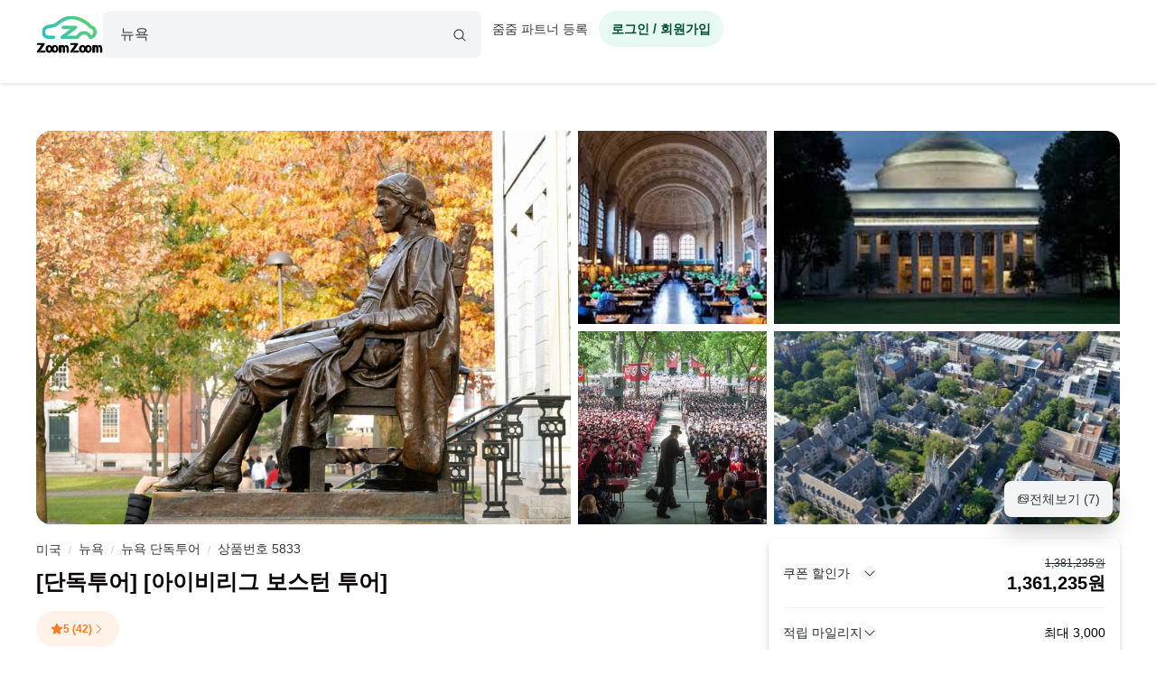

--- FILE ---
content_type: text/html; charset=utf-8
request_url: https://www.zoomzoomtour.com/tour/5833
body_size: 15904
content:
<!DOCTYPE html><html lang="ko"><head><meta charSet="utf-8"/><meta content="Content-type: text/html; charset=UTF-8" name="http-equiv"/><meta content="IE=Edge,chrome=1" http-equiv="X-UA-Compatible"/><meta name="viewport" content="width=device-width,initial-scale=1.0,maximum-scale=1.0,user-scalable=no"/><meta content="ko" name="locale"/><title>[단독투어] [아이비리그 보스턴 투어] :: 줌줌투어 - 미국 - 뉴욕</title><meta name="description" content="미동부에 위치한 아이비 리그 대학인 예일 대학교와 하버드 대학교 그리고 MIT 대학교 까지 3개의 각기 다른 대학교 탐방. 또한 미국 독립전쟁의 기폭제 사건이 일어난 보스턴의 역사적인 현장을 하루만에 투어하는 상품입니다.  미국에서 가장 오래 된 도시 중 하나로 유구"/><meta name="keyword" content="뉴욕현지투어, 줌줌투어, 미국현지투어,미국,뉴욕,뉴욕 여행 가이드, 뉴욕 투어 가이드, 뉴욕 현지 가이드, 뉴욕 가이드 투어, 뉴욕 할인 입장권, 뉴욕 액티비티, 할인쿠폰"/><meta content="all,index,follow" name="robots"/><link href="https://d1blyo8czty997.cloudfront.net/common/original/favicon.png" rel="icon"/><link rel="alternate" hrefLang="en-us" href="https://www.zoomzoomtour.com/"/><link rel="alternate" hrefLang="en-au" href="https://www.zoomzoomtour.com/"/><link rel="alternate" hrefLang="ko-kr" href="https://www.zoomzoomtour.com/"/><link rel="alternate" hrefLang="x-default" href="https://www.zoomzoomtour.com/"/><meta name="format-detection" content="telephone=no, date=no, email=no, address=no"/><meta property="og:title" content="[단독투어] [아이비리그 보스턴 투어] :: 줌줌투어 - 미국 - 뉴욕"/><meta property="og:type" content="product"/><meta property="og:url" content="https://www.zoomzoomtour.com/tour/5833"/><meta property="og:image" content="https://d1blyo8czty997.cloudfront.net/tour-photos/n/6743/600x600/6862980537.jpg"/><meta name="naver-site-verification" content="90f8b4d7975aac6551d911ac8d8ec4561c4d3094"/><link rel="apple-touch-icon" href="/images/icons/apple-touch-icon.png"/><link rel="apple-touch-icon" sizes="76x76" href="/images/icons/apple-touch-icon-76.png"/><link rel="apple-touch-icon" sizes="120x120" href="/images/icons/apple-touch-icon-120.png"/><link rel="apple-touch-icon" sizes="152x152" href="/images/icons/apple-touch-icon.png"/><link rel="canonical" href="https://www.zoomzoomtour.com/tour/5833"/><meta itemProp="brand" content="줌줌"/><meta itemProp="sku" content="tour-5833"/><meta content="미동부에 위치한 아이비 리그 대학인 예일 대학교와 하버드 대학교 그리고 MIT 대학교 까지 3개의 각기 다른 대학교 탐방. 또한 미국 독립전쟁의 기폭제 사건이 일어난 보스턴의 역사적인 현장을 하루만에 투어하는 상품입니다.  미국에서 가장 오래 된 도시 중 하나로 유구" itemProp="description"/><meta content="not in stock" itemProp="availability"/><meta content="new" itemProp="condition"/><meta content="5833" itemProp="retailerItemId"/><link rel="preload" href="https://d1blyo8czty997.cloudfront.net/tour-photos/n/6743/800x800/6862980537.jpg" as="image" fetchpriority="high"/><link rel="preload" href="https://d1blyo8czty997.cloudfront.net/tour-photos/n/6743/800x800/4003800455.jpg" as="image" fetchpriority="high"/><link rel="preload" href="https://d1blyo8czty997.cloudfront.net/tour-photos/n/6743/800x800/3038444886.jpg" as="image" fetchpriority="high"/><link rel="preload" href="https://d1blyo8czty997.cloudfront.net/tour-photos/n/6743/800x800/4398234133.jpg" as="image" fetchpriority="high"/><link rel="preload" href="https://d1blyo8czty997.cloudfront.net/tour-photos/n/6743/800x800/7584053846.jpg" as="image" fetchpriority="high"/><script type="application/ld+json">{
        "@context": "http://schema.org",
        "@type": "BreadcrumbList",
        "itemListElement": [{
            "@type": "ListItem",
            "position": 1,
            "name": "미국",
            "item": "https://www.zoomzoomtour.com/zone/59"
          },{
            "@type": "ListItem",
            "position": 2,
            "name": "뉴욕",
            "item": "https://www.zoomzoomtour.com/zone/62"
          },{
            "@type": "ListItem",
            "position": 3,
            "name": "뉴욕 단독투어",
            "item": "https://www.zoomzoomtour.com/s/62?type=private"
          },{
            "@type": "ListItem",
            "position": 4,
            "name": "상품번호 5833",
            "item": "https://www.zoomzoomtour.com/tour/5833"
          }
        ]
      }</script><meta name="next-head-count" content="37"/><base href="https://www.zoomzoomtour.com/"/><script>
              window.dataLayer = typeof window.dataLayer !== 'undefined' ? window.dataLayer : [];
              dataLayer.push({'platform': 'web'});
            </script><script type="application/ld+json">{
        "@context": "https://schema.org",
        "@type": "Organization",
        "@id": "https://www.zoomzoomtour.com/#organization",
        "name": "줌줌투어",
        "url": "https://www.zoomzoomtour.com",
        "telephone": "+82 2 2088 4148",
        "alternateName": "줌줌투어 | ZoomZoom Tour",
        "description": "취미, 클래스, 가이드투어, 인기액티비티, 티켓, 해외리조트 (특가)까지! 국내, 해외 모두 한곳에서 쉽고 빠른 예약! 줌줌에서 나만의 특별한 경험들을 만들어 보세요!",
        "logo": {
          "@type": "ImageObject",
          "url": "https://www.zoomzoomtour.com/images/zoomzoomtour.png",
          "height": 1080,
          "width": 1080
        },
        "sameAs": [
          "https://blog.naver.com/urimalo_",
          "https://www.instagram.com/zoomzoomtour/",
          "https://apps.apple.com/kr/app/줌줌투어-신나는-여행의-발견/id1254325379",
          "https://play.google.com/store/apps/details?id=com.zoomzoomtour.zoomtuapp"
        ]
      }</script><link rel="preload" href="/_next/static/css/700053f06fc0e0c7.css" as="style"/><link rel="stylesheet" href="/_next/static/css/700053f06fc0e0c7.css" data-n-g=""/><link rel="preload" href="/_next/static/css/7b7d46e401d52813.css" as="style"/><link rel="stylesheet" href="/_next/static/css/7b7d46e401d52813.css" data-n-p=""/><noscript data-n-css=""></noscript><script defer="" nomodule="" src="/_next/static/chunks/polyfills-c67a75d1b6f99dc8.js"></script><script src="/_next/static/chunks/webpack-d431520f21a28a88.js" defer=""></script><script src="/_next/static/chunks/framework-b06ae534002e72a6.js" defer=""></script><script src="/_next/static/chunks/main-8132951b6a9b2919.js" defer=""></script><script src="/_next/static/chunks/pages/_app-f2169cc9ba356200.js" defer=""></script><script src="/_next/static/chunks/6010-9fdb480f35c057c2.js" defer=""></script><script src="/_next/static/chunks/9405-98d48ef0ab2cf46c.js" defer=""></script><script src="/_next/static/chunks/775-0000b6ebe0e59a50.js" defer=""></script><script src="/_next/static/chunks/5675-d3f56f7f38979e3c.js" defer=""></script><script src="/_next/static/chunks/653-e95f51658056c495.js" defer=""></script><script src="/_next/static/chunks/2546-16475e61dfc3e659.js" defer=""></script><script src="/_next/static/chunks/1664-ff3ced75421d3c8e.js" defer=""></script><script src="/_next/static/chunks/2641-501f3c5adf12fae4.js" defer=""></script><script src="/_next/static/chunks/5506-75134db5b35c81a1.js" defer=""></script><script src="/_next/static/chunks/8428-e3e5e1e9fddaac4b.js" defer=""></script><script src="/_next/static/chunks/1443-47949d6ee758d1e2.js" defer=""></script><script src="/_next/static/chunks/6733-047429866bfd2500.js" defer=""></script><script src="/_next/static/chunks/3075-289060c3770a1d9f.js" defer=""></script><script src="/_next/static/chunks/1790-321eaaea91727652.js" defer=""></script><script src="/_next/static/chunks/4946-0ad3f42c118a66f1.js" defer=""></script><script src="/_next/static/chunks/3090-0898aef9f891e9d1.js" defer=""></script><script src="/_next/static/chunks/pages/tour/%5BproductId%5D-43febb4d1260f78c.js" defer=""></script><script src="/_next/static/DACCkijtnzWUcVItoMzhn/_buildManifest.js" defer=""></script><script src="/_next/static/DACCkijtnzWUcVItoMzhn/_ssgManifest.js" defer=""></script></head><body><noscript><iframe src="https://www.googletagmanager.com/ns.html?id=GTM-T3BS4CS" height="0" width="0" style="display: none; visibility: hidden;"></iframe></noscript><div id="zzt-root"><div id="__next"><nav class="common_header__ub6kH  undefined"><header class="header header-white "><div class="zds-container "><div class="zds-row  common_firsHeader__fUmd5"><div class="zds-col xs-5"><div class="common_sectionLogo__OyWUE"><a id="logo" href="/" aria-label="home"><span class="brand-logo brand-logo-light-vertical-primary" style="width:74px;height:52px"><b>줌줌투어</b></span></a><div class="commonSearchContainer"><div class="search-input "><div class="input-form input-form-full "><input class="input input-secondary input-fill input-fill-light-secondary input-lg  search-input-form  " autoComplete="off" placeholder="어디로 떠나시나요?" type="text" value=""/></div><div class="search-input-icon "><svg xmlns="http://www.w3.org/2000/svg" width="16" height="16" fill="var(--zds-secondary)" viewBox="0 0 256 256" style="pointer-events:none"><path d="M229.66,218.34l-50.07-50.06a88.11,88.11,0,1,0-11.31,11.31l50.06,50.07a8,8,0,0,0,11.32-11.32ZM40,112a72,72,0,1,1,72,72A72.08,72.08,0,0,1,40,112Z"></path></svg></div></div></div></div></div><div class="zds-col xs-7"><div class="common_userContainer__wUqMt"><div class="list-inline"><button class="btn btn-primary btn-fill-light btn-fill-light-primary  btn-fill-light-primary  btn-md btn-shadow-0 btn-round    common_loginBtn__ETtiK" data-loading="false"><p><b>로그인 / 회원가입</b></p></button></div></div></div></div><div class="zds-row "><div class="zds-col "><div class="common_secondHeader__chzb5"></div></div></div></div></header></nav><div class="common_wrapper__zyISE"><div class="tour"><div class="zds-container "><meta itemProp="image" content="https://d1blyo8czty997.cloudfront.net/tour-photos/n/6743/original/4003800455.jpg"/><meta itemProp="image" content="https://d1blyo8czty997.cloudfront.net/tour-photos/n/6743/original/3038444886.jpg"/><meta itemProp="image" content="https://d1blyo8czty997.cloudfront.net/tour-photos/n/6743/original/4398234133.jpg"/><meta itemProp="image" content="https://d1blyo8czty997.cloudfront.net/tour-photos/n/6743/original/7584053846.jpg"/><meta itemProp="image" content="https://d1blyo8czty997.cloudfront.net/tour-photos/n/6743/original/5898777807.jpg"/><meta itemProp="image" content="https://d1blyo8czty997.cloudfront.net/tour-photos/n/6743/original/9065002004.jpg"/><div class="image-section-grid"><div class="media-grid five"><div class="media-item"><img alt="단독투어 아이비리그 보스턴 투어" itemProp="image" rel="noreferrer" fetchpriority="high" width="800" height="800" decoding="async" data-nimg="1" class="media-item-image" style="color:transparent" src="https://d1blyo8czty997.cloudfront.net/tour-photos/n/6743/800x800/6862980537.jpg"/></div><div class="media-item"><img alt="단독투어 아이비리그 보스턴 투어" itemProp="image" rel="noreferrer" fetchpriority="high" width="800" height="800" decoding="async" data-nimg="1" class="media-item-image" style="color:transparent" src="https://d1blyo8czty997.cloudfront.net/tour-photos/n/6743/800x800/4003800455.jpg"/></div><div class="media-item"><img alt="단독투어 아이비리그 보스턴 투어" itemProp="image" rel="noreferrer" fetchpriority="high" width="800" height="800" decoding="async" data-nimg="1" class="media-item-image" style="color:transparent" src="https://d1blyo8czty997.cloudfront.net/tour-photos/n/6743/800x800/3038444886.jpg"/></div><div class="media-item"><img alt="단독투어 아이비리그 보스턴 투어" itemProp="image" rel="noreferrer" fetchpriority="high" width="800" height="800" decoding="async" data-nimg="1" class="media-item-image" style="color:transparent" src="https://d1blyo8czty997.cloudfront.net/tour-photos/n/6743/800x800/4398234133.jpg"/></div><div class="media-item"><img alt="단독투어 아이비리그 보스턴 투어" itemProp="image" rel="noreferrer" fetchpriority="high" width="800" height="800" decoding="async" data-nimg="1" class="media-item-image" style="color:transparent" src="https://d1blyo8czty997.cloudfront.net/tour-photos/n/6743/800x800/7584053846.jpg"/></div></div><button class="btn btn-secondary btn-fill-light btn-fill-light-secondary  btn-fill-light-secondary  btn-md btn-shadow-5   shadow-5  image-section-grid-button" data-loading="false"><p><svg xmlns="http://www.w3.org/2000/svg" width="14" height="14" fill="currentColor" viewBox="0 0 256 256"><path d="M216,40H72A16,16,0,0,0,56,56V72H40A16,16,0,0,0,24,88V200a16,16,0,0,0,16,16H184a16,16,0,0,0,16-16V184h16a16,16,0,0,0,16-16V56A16,16,0,0,0,216,40ZM72,56H216v62.75l-10.07-10.06a16,16,0,0,0-22.63,0l-20,20-44-44a16,16,0,0,0-22.62,0L72,109.37ZM184,200H40V88H56v80a16,16,0,0,0,16,16H184Zm32-32H72V132l36-36,49.66,49.66a8,8,0,0,0,11.31,0L194.63,120,216,141.38V168ZM160,84a12,12,0,1,1,12,12A12,12,0,0,1,160,84Z"></path></svg>전체보기 (<!-- -->7<!-- -->)</p></button></div><div class="info-section"><div class="info-section-wrapper "><ul class="hidden-nav "><li><span class="hidden-nav-item ">상품설명</span></li><li><span class="hidden-nav-item ">코스정보</span></li><li><span class="hidden-nav-item ">포함/불포함</span></li><li><span class="hidden-nav-item ">취소/환불</span></li></ul><div class="summary"><span id="tour-category-id">62</span><div class="summary-breadcrumb"><div class="breadcrumbs"><span><a href="/zone/59">미국</a></span><span><span class="divider">/</span><a href="/zone/62">뉴욕</a></span><span><span class="divider">/</span><a href="/s/62?type=private">뉴욕 단독투어</a></span><span><span class="divider">/</span><a href="/tour/5833">상품번호 5833</a></span></div></div><h1 id="tour-name" class="summary-title" itemProp="name">[단독투어] [아이비리그 보스턴 투어]</h1><div class="summary-label"><div style="background-color:var(--zds-color-orange-1);color:var(--zds-color-orange-5);cursor:pointer" class="tour-label"><svg xmlns="http://www.w3.org/2000/svg" width="14" height="14" fill="var(--zds-color-orange-5)" viewBox="0 0 256 256"><path d="M234.29,114.85l-45,38.83L203,211.75a16.4,16.4,0,0,1-24.5,17.82L128,198.49,77.47,229.57A16.4,16.4,0,0,1,53,211.75l13.76-58.07-45-38.83A16.46,16.46,0,0,1,31.08,86l59-4.76,22.76-55.08a16.36,16.36,0,0,1,30.27,0l22.75,55.08,59,4.76a16.46,16.46,0,0,1,9.37,28.86Z"></path></svg><span>5 (42)</span><svg xmlns="http://www.w3.org/2000/svg" width="14" height="14" fill="currentColor" viewBox="0 0 256 256"><path d="M181.66,133.66l-80,80a8,8,0,0,1-11.32-11.32L164.69,128,90.34,53.66a8,8,0,0,1,11.32-11.32l80,80A8,8,0,0,1,181.66,133.66Z"></path></svg></div></div><div class="summary-info "><span class="summary-info-item"><span class="title">타입</span><b class="data">단독투어</b></span><span class="summary-info-item"><span class="title">시간</span><b class="data">12시간</b></span><span class="summary-info-item"><span class="title">이동</span><b class="data">차량이동</b></span><span class="summary-info-item"><span class="title">언어</span><b class="data">한국어</b></span><span class="summary-info-item"><span class="title">픽업</span><b class="data">숙소픽업</b></span><span class="summary-info-item"><span class="title">모객</span><b class="data">항시출발</b></span><span class="summary-info-item"><span class="title">결제</span><b class="data">예약금결제</b></span></div></div><div id="tour-description"><div class="accordion accordion-light accordion-xl"><div class="accordion-item accordion-item-border accordion-item-active"><div class="accordion-header"><div><h2 class="tour-accordion-title">상품설명</h2></div><span class="icon"><svg xmlns="http://www.w3.org/2000/svg" width="20" height="20" fill="var(--zds-secondary-dark)" viewBox="0 0 256 256"><path d="M213.66,101.66l-80,80a8,8,0,0,1-11.32,0l-80-80A8,8,0,0,1,53.66,90.34L128,164.69l74.34-74.35a8,8,0,0,1,11.32,11.32Z"></path></svg></span></div><div class="accordion-body"><div class="tour-accordion-body"><div class="short"><div class="tour-information-items"><div class="tour-information-items-summary">미동부 아이비리그와 보스턴 투어를 하루만에</div><div><span>미동부에 위치한 아이비 리그 대학인 예일 대학교와 하버드 대학교 그리고 MIT 대학교 까지 3개의 각기 다른 대학교 탐방. 또한 미국 독립전쟁의 기폭제 사건이 일어난 보스턴의 역사적인 현장을 하루만에 투어하는 상품입니다.


- 미국에서 가장 오래 된 도시 중 하나로 유구한 역사를 자랑하는 보스턴. 영국에 첫번째 식민지인 만큼 유럽 느낌이 물씬 풍기는 도시
- 세계에서 손에 꼽는 명문대인 하버드대하교와 예일대학교 탐방 , 아이들에게 동기부여가 될만한 학교탐방
-Private 투어라 학교 외관만 보는게 아니라 도서관, 강의실 안까지 들어갑니다.( 주말제외, 학교이벤트시 제외)


★ 투어코스(시간대별)

- 07:00                                  숙소픽업 (픽업시간은 손님사정상 변경가능)
- 08:30 AM  ~ 10:00 AM    예일대학교 투어 &amp; 기념품 쇼핑
- 12:00 PM  ~ 01:30  PM   보스턴 도착 &amp; 점심식사 (퀸시마켓) &amp; 올드 스테이트 하우스 &amp; 
                                              사무엘 아담스 동상
- 01:30 PM  ~ 03:00 PM    보스턴 커먼 공원, 보스턴 공공도서관, 펜웨이 파크 , 뉴베리 스 
                                              트릿 
- 03:00 PM  ~ 04:00 PM    MIT대학 탐방
- 04:00 PM  ~ 05:00 PM    하버드 대학교 탐방 &amp; 기념품 가게  
- 05:00 PM  ~ 06:00 PM    저녁식사 ( 옵션사항 )
- 10:00 PM                           뉴욕도착(숙소앞 도착)




★ 투어 가격

- 1인 ~ 3인 :  $950
-      4인       :  $1000
-      5인       :  $1100
-      6인       :  $1200
-      7인 이상일 경우 따로 알려주세요 .



★ 단독 투어시 여러 투어 상품을 묶어
         - 나이가라 폭포 + 워싱턴 D.C  2박 3일 코스 
        -  보스턴 + 나이아가라 폭포 + 워싱턴 D.C 3박 4일 코스
           일정도 가능합니다 
           다만, 일정이 길어지고 미리 계획을 짜야하니 여유롭게 미리 알려주시면 감사하겠습니다 . </span></div></div></div><div class="show-more"><div class="show-more-gradient"></div><button class="btn btn-secondary btn-fill-light btn-fill-light-secondary  btn-fill-light-secondary  btn-lg btn-shadow-0 btn-round btn-full   " data-loading="false" type="button" disabled=""><p><b>상품 설명 더보기</b></p></button></div></div></div></div></div></div><div class="tour-partner-wrapper"><div class="tour-partner"><div class="tour-partner-seller"><div class="tour-action-partner"><span class="zds-avatar zds-avatar-xl  zds-avatar-circle " title=""><span class="zds-avatar-bg" style="background-image:url(https://d1blyo8czty997.cloudfront.net/seller-profiles/108812/150x150/3533815197.jpg)"></span></span><div class="tour-action-partner-info"><a class="seller-link" href="/seller/108812">Dave Moon</a><div class="tour-action-partner-review-summary"><svg xmlns="http://www.w3.org/2000/svg" width="14" height="14" fill="#fea371" viewBox="0 0 256 256"><path d="M234.29,114.85l-45,38.83L203,211.75a16.4,16.4,0,0,1-24.5,17.82L128,198.49,77.47,229.57A16.4,16.4,0,0,1,53,211.75l13.76-58.07-45-38.83A16.46,16.46,0,0,1,31.08,86l59-4.76,22.76-55.08a16.36,16.36,0,0,1,30.27,0l22.75,55.08,59,4.76a16.46,16.46,0,0,1,9.37,28.86Z"></path></svg><div><b>5</b> (<!-- -->70<!-- -->)</div></div><button class="btn btn-secondary btn-clear btn-clear-secondary  btn-clear-secondary  btn-sm btn-shadow-0     business-info-btn" data-loading="false"><p>판매자 정보</p></button></div></div></div><div class="tour-partner-divider"></div><div class="partner-guide" id="partner-guide"><div class="partner-guide-title"><h3 class="sub-title">소속 가이드 </h3><div class="module-header-buttons"><div class="btn-group  btn-group-sm btn-group-fill-light-secondary "><button class="btn btn-white btn-fill-light btn-fill-light-white  btn-fill-light-white  btn-sm btn-shadow-0     swiper-tour-partner-guides-prev" data-loading="false" disabled="" aria-label="product-carousel-prev"><p><svg xmlns="http://www.w3.org/2000/svg" width="16" height="16" fill="var(--zds-secondary)" viewBox="0 0 256 256"><path d="M165.66,202.34a8,8,0,0,1-11.32,11.32l-80-80a8,8,0,0,1,0-11.32l80-80a8,8,0,0,1,11.32,11.32L91.31,128Z"></path></svg></p></button><button class="btn btn-white btn-fill-light btn-fill-light-white  btn-fill-light-white  btn-sm btn-shadow-0     swiper-tour-partner-guides-next" data-loading="false" disabled="" aria-label="product-carousel-next"><p><svg xmlns="http://www.w3.org/2000/svg" width="16" height="16" fill="var(--zds-secondary)" viewBox="0 0 256 256"><path d="M181.66,133.66l-80,80a8,8,0,0,1-11.32-11.32L164.69,128,90.34,53.66a8,8,0,0,1,11.32-11.32l80,80A8,8,0,0,1,181.66,133.66Z"></path></svg></p></button></div><a class="tour-partner-reviews-show-more" href="/seller/108812#partner-guide"><button class="btn btn-white btn-fill btn-fill-white  btn-fill-white  btn-sm btn-shadow-0     " data-loading="false"><p>전체보기</p></button></a></div></div><div class="tour-partner-guide-list loading"><div><div class="skeleton skeleton-full skeleton-slide skeleton-light"><div class="skeleton-item   " style="width:100%;height:160px;border-radius:16px"></div></div></div><div><div class="skeleton skeleton-full skeleton-slide skeleton-light"><div class="skeleton-item   " style="width:100%;height:160px;border-radius:16px"></div></div></div></div></div><div class="tour-partner-reviews"><div class="tour-partner-divider"></div><div class="tour-partner-reviews-result"><div class="partner-guide-title" id="partner-reviews"><h3 class="sub-title">파트너 후기 </h3></div><div class="module-header-buttons"><div class="btn-group  btn-group-sm btn-group-fill-light-secondary "><button class="btn btn-white btn-fill-light btn-fill-light-white  btn-fill-light-white  btn-sm btn-shadow-0     swiper-tour-partner-reviews-prev" data-loading="false" disabled="" aria-label="product-carousel-prev"><p><svg xmlns="http://www.w3.org/2000/svg" width="16" height="16" fill="var(--zds-secondary)" viewBox="0 0 256 256"><path d="M165.66,202.34a8,8,0,0,1-11.32,11.32l-80-80a8,8,0,0,1,0-11.32l80-80a8,8,0,0,1,11.32,11.32L91.31,128Z"></path></svg></p></button><button class="btn btn-white btn-fill-light btn-fill-light-white  btn-fill-light-white  btn-sm btn-shadow-0     swiper-tour-partner-reviews-next" data-loading="false" disabled="" aria-label="product-carousel-next"><p><svg xmlns="http://www.w3.org/2000/svg" width="16" height="16" fill="var(--zds-secondary)" viewBox="0 0 256 256"><path d="M181.66,133.66l-80,80a8,8,0,0,1-11.32-11.32L164.69,128,90.34,53.66a8,8,0,0,1,11.32-11.32l80,80A8,8,0,0,1,181.66,133.66Z"></path></svg></p></button></div><a class="tour-partner-reviews-show-more" href="/seller/108812#partner-reviews"><button class="btn btn-white btn-fill btn-fill-white  btn-fill-white  btn-sm btn-shadow-0     " data-loading="false"><p>전체보기</p></button></a></div></div><div class="tour-partner-reviews-list"><div class="review-card-wrapper loading"><div class="skeleton skeleton-full skeleton-slide skeleton-light"><div class="review-card loading"><div class="review-card-body"><div class="review-card-top"><div class="review-card-top-info"><div class="skeleton-item   " style="width:30%;height:24px;border-radius:8px"></div><div class="skeleton-item   " style="width:30%;height:24px;border-radius:8px"></div></div></div><div class="skeleton-item   " style="width:100%;height:60px;border-radius:8px"></div></div></div></div></div><div class="review-card-wrapper loading"><div class="skeleton skeleton-full skeleton-slide skeleton-light"><div class="review-card loading"><div class="review-card-body"><div class="review-card-top"><div class="review-card-top-info"><div class="skeleton-item   " style="width:30%;height:24px;border-radius:8px"></div><div class="skeleton-item   " style="width:30%;height:24px;border-radius:8px"></div></div></div><div class="skeleton-item   " style="width:100%;height:60px;border-radius:8px"></div></div></div></div></div></div></div></div></div><div class="tour-banners-container"><div class="skeleton skeleton-full skeleton-slide skeleton-light"><div class="skeleton-item   " style="width:100%;height:100px;border-radius:16px"></div></div></div><div id="tour-course"><div class="accordion accordion-light accordion-xl"><div class="accordion-item accordion-item-border accordion-item-active"><div class="accordion-header"><div><h2 class="tour-accordion-title">장소 / 일정</h2></div><span class="icon"><svg xmlns="http://www.w3.org/2000/svg" width="20" height="20" fill="var(--zds-secondary-dark)" viewBox="0 0 256 256"><path d="M213.66,101.66l-80,80a8,8,0,0,1-11.32,0l-80-80A8,8,0,0,1,53.66,90.34L128,164.69l74.34-74.35a8,8,0,0,1,11.32,11.32Z"></path></svg></span></div><div class="accordion-body"><div class="tour-course"><div class="tour-accordion-body"><ul class="tour-course-timeline"><li class="timeline"></li><li class="pickup tour-course-item"><button class="active tour-course-item-btn"><span class="tour-course-item-btn-icon pickup"><svg xmlns="http://www.w3.org/2000/svg" width="16" height="16" fill="var(--zds-color-white)" viewBox="0 0 256 256" class="icon"><path d="M42.76,50A8,8,0,0,0,40,56V224a8,8,0,0,0,16,0V179.77c26.79-21.16,49.87-9.75,76.45,3.41,16.4,8.11,34.06,16.85,53,16.85,13.93,0,28.54-4.75,43.82-18a8,8,0,0,0,2.76-6V56A8,8,0,0,0,218.76,50c-28,24.23-51.72,12.49-79.21-1.12C111.07,34.76,78.78,18.79,42.76,50ZM216,172.25c-26.79,21.16-49.87,9.74-76.45-3.41-25-12.35-52.81-26.13-83.55-8.4V59.79c26.79-21.16,49.87-9.75,76.45,3.4,25,12.35,52.82,26.13,83.55,8.4Z"></path></svg></span><span>만나는 장소</span></button><div class="tour-course-item-content"></div></li><li class="tour-course-item place-active"><button class="active tour-course-item-btn pickup"><span class="tour-course-item-btn-icon"><svg xmlns="http://www.w3.org/2000/svg" width="16" height="16" fill="var(--zds-color-white)" viewBox="0 0 256 256"><path d="M128,64a40,40,0,1,0,40,40A40,40,0,0,0,128,64Zm0,64a24,24,0,1,1,24-24A24,24,0,0,1,128,128Zm0-112a88.1,88.1,0,0,0-88,88c0,31.4,14.51,64.68,42,96.25a254.19,254.19,0,0,0,41.45,38.3,8,8,0,0,0,9.18,0A254.19,254.19,0,0,0,174,200.25c27.45-31.57,42-64.85,42-96.25A88.1,88.1,0,0,0,128,16Zm0,206c-16.53-13-72-60.75-72-118a72,72,0,0,1,144,0C200,161.23,144.53,209,128,222Z"></path></svg></span><span class="tour-course-item-description">숙소픽업</span></button><div class="tour-course-item-content"><div class="tour-course-item-content-wrapper"><img alt="tour-course" loading="lazy" width="250" height="250" decoding="async" data-nimg="1" class="tour-course-item-content-img" style="color:transparent" src="https://d1blyo8czty997.cloudfront.net/tour-course/n/6743/250x250/5652059816.jpg"/><div>맨하튼 내 숙소는 무료 픽업 입니다 .
그외 지역은 지역에 따라 추가 요금이 발생할수 있습니다. 

픽업시간 7:00 (여행자 사정상 변경사능)</div></div></div></li><li class="tour-course-item place"><button class="active tour-course-item-btn pickup"><span class="tour-course-item-btn-icon"><svg xmlns="http://www.w3.org/2000/svg" width="16" height="16" fill="var(--zds-color-white)" viewBox="0 0 256 256"><path d="M128,64a40,40,0,1,0,40,40A40,40,0,0,0,128,64Zm0,64a24,24,0,1,1,24-24A24,24,0,0,1,128,128Zm0-112a88.1,88.1,0,0,0-88,88c0,31.4,14.51,64.68,42,96.25a254.19,254.19,0,0,0,41.45,38.3,8,8,0,0,0,9.18,0A254.19,254.19,0,0,0,174,200.25c27.45-31.57,42-64.85,42-96.25A88.1,88.1,0,0,0,128,16Zm0,206c-16.53-13-72-60.75-72-118a72,72,0,0,1,144,0C200,161.23,144.53,209,128,222Z"></path></svg></span><span class="tour-course-item-description">예일대학교</span></button><div class="tour-course-item-content"><div class="tour-course-item-content-wrapper"><img alt="tour-course" loading="lazy" width="250" height="250" decoding="async" data-nimg="1" class="tour-course-item-content-img" style="color:transparent" src="https://d1blyo8czty997.cloudfront.net/tour-course/n/6743/250x250/4999539590.jpg"/><div>300년 역사와 전통을 자랑하는 코네티컷 주의 미국 명문 사립대학교. 아름다운 캠퍼스와 도서관이 즐비한 대학교.

유일하게 하버드와 견줄만한 대학교. 실제로 하버드 대학교와의 라이벌 관계이고 매년 the game 이라는 스포츠로 경쟁하고 있다.

또한 경제적으로 힘든 학생들을 위한 장학프로그램이 많은 학교중 하나이다,</div></div></div></li><li class="tour-course-item place"><button class="active tour-course-item-btn pickup"><span class="tour-course-item-btn-icon"><svg xmlns="http://www.w3.org/2000/svg" width="16" height="16" fill="var(--zds-color-white)" viewBox="0 0 256 256"><path d="M128,64a40,40,0,1,0,40,40A40,40,0,0,0,128,64Zm0,64a24,24,0,1,1,24-24A24,24,0,0,1,128,128Zm0-112a88.1,88.1,0,0,0-88,88c0,31.4,14.51,64.68,42,96.25a254.19,254.19,0,0,0,41.45,38.3,8,8,0,0,0,9.18,0A254.19,254.19,0,0,0,174,200.25c27.45-31.57,42-64.85,42-96.25A88.1,88.1,0,0,0,128,16Zm0,206c-16.53-13-72-60.75-72-118a72,72,0,0,1,144,0C200,161.23,144.53,209,128,222Z"></path></svg></span><span class="tour-course-item-description">퀸시마켓(점심식사)</span></button><div class="tour-course-item-content"><div class="tour-course-item-content-wrapper"><img alt="tour-course" loading="lazy" width="250" height="250" decoding="async" data-nimg="1" class="tour-course-item-content-img" style="color:transparent" src="https://d1blyo8czty997.cloudfront.net/tour-course/n/6743/250x250/2701449700.jpg"/><div>약200여년 된 쇼핑센터 .
개업 당시부터 계란, 치즈, 빵 등 식료품을 주로 취급하는 쇼핑 센터.
보스턴 사람들이 제일 사랑하는 쇼핑 센터이다. 현재에는  각종 식료품 상점과 레스토랑이 늘어서 있다.

특히, 신선한 해산물과 랍스터 그리고 크램차우더 스프가 일품이다.</div></div></div></li><li class="tour-course-item place"><button class="active tour-course-item-btn pickup"><span class="tour-course-item-btn-icon"><svg xmlns="http://www.w3.org/2000/svg" width="16" height="16" fill="var(--zds-color-white)" viewBox="0 0 256 256"><path d="M128,64a40,40,0,1,0,40,40A40,40,0,0,0,128,64Zm0,64a24,24,0,1,1,24-24A24,24,0,0,1,128,128Zm0-112a88.1,88.1,0,0,0-88,88c0,31.4,14.51,64.68,42,96.25a254.19,254.19,0,0,0,41.45,38.3,8,8,0,0,0,9.18,0A254.19,254.19,0,0,0,174,200.25c27.45-31.57,42-64.85,42-96.25A88.1,88.1,0,0,0,128,16Zm0,206c-16.53-13-72-60.75-72-118a72,72,0,0,1,144,0C200,161.23,144.53,209,128,222Z"></path></svg></span><span class="tour-course-item-description">보스턴 다운타운</span></button><div class="tour-course-item-content"><div class="tour-course-item-content-wrapper"><img alt="tour-course" loading="lazy" width="250" height="250" decoding="async" data-nimg="1" class="tour-course-item-content-img" style="color:transparent" src="https://d1blyo8czty997.cloudfront.net/tour-course/n/6743/250x250/1429702095.jpg"/><div>1. 올드스테이트 하우스
    미국독립전쟁의 계기가 되던 사건들이 일어났더 장소. 독립전후로 해서 큰역할한 올드스테이트 하우스는 보스턴에서 제일 오랜된 공공시설이다.

2. 사무엘 아담스 동상
  보스턴 차 사건을 일으킨 장본인.

3. 보스턴 커먼 공원 
 미국에서 제일 오래된 공공공원 

4. 뉴베리 스트릿 
  맨하튼 5th ave의 축소판으로 명품쇼핑 거리 . 다양한 음식들과 문화를 접할수 있는곳
</div></div></div></li><li class="tour-course-item place"><button class="active tour-course-item-btn pickup"><span class="tour-course-item-btn-icon"><svg xmlns="http://www.w3.org/2000/svg" width="16" height="16" fill="var(--zds-color-white)" viewBox="0 0 256 256"><path d="M128,64a40,40,0,1,0,40,40A40,40,0,0,0,128,64Zm0,64a24,24,0,1,1,24-24A24,24,0,0,1,128,128Zm0-112a88.1,88.1,0,0,0-88,88c0,31.4,14.51,64.68,42,96.25a254.19,254.19,0,0,0,41.45,38.3,8,8,0,0,0,9.18,0A254.19,254.19,0,0,0,174,200.25c27.45-31.57,42-64.85,42-96.25A88.1,88.1,0,0,0,128,16Zm0,206c-16.53-13-72-60.75-72-118a72,72,0,0,1,144,0C200,161.23,144.53,209,128,222Z"></path></svg></span><span class="tour-course-item-description">보스턴 공공도서관</span></button><div class="tour-course-item-content"><div class="tour-course-item-content-wrapper"><img alt="tour-course" loading="lazy" width="250" height="250" decoding="async" data-nimg="1" class="tour-course-item-content-img" style="color:transparent" src="https://d1blyo8czty997.cloudfront.net/tour-course/n/6743/250x250/6001568095.jpg"/><div>미국 최초의 대형 무료 시립도서관.
아무나 공부를 할수 없었을 당시 모든 사람에게 교육은 평등하게 지급되어 한다는 뜻에서 지어진 무료 도서관.
 </div></div></div></li><li class="tour-course-item place"><button class="active tour-course-item-btn pickup"><span class="tour-course-item-btn-icon"><svg xmlns="http://www.w3.org/2000/svg" width="16" height="16" fill="var(--zds-color-white)" viewBox="0 0 256 256"><path d="M128,64a40,40,0,1,0,40,40A40,40,0,0,0,128,64Zm0,64a24,24,0,1,1,24-24A24,24,0,0,1,128,128Zm0-112a88.1,88.1,0,0,0-88,88c0,31.4,14.51,64.68,42,96.25a254.19,254.19,0,0,0,41.45,38.3,8,8,0,0,0,9.18,0A254.19,254.19,0,0,0,174,200.25c27.45-31.57,42-64.85,42-96.25A88.1,88.1,0,0,0,128,16Zm0,206c-16.53-13-72-60.75-72-118a72,72,0,0,1,144,0C200,161.23,144.53,209,128,222Z"></path></svg></span><span class="tour-course-item-description">MIT</span></button><div class="tour-course-item-content"><div class="tour-course-item-content-wrapper"><img alt="tour-course" loading="lazy" width="250" height="250" decoding="async" data-nimg="1" class="tour-course-item-content-img" style="color:transparent" src="https://d1blyo8czty997.cloudfront.net/tour-course/n/6743/250x250/1386637169.jpg"/><div>1861 년에 개교한 사립학교로 명실상부 세계 최고의 공대로 불리며, 전세계 공학도들의 최종 목표이자 메카로 불리는곳. 공대의 끝판왕 

실제 강의실이나 실험실 탐방 가능합니다.</div></div></div></li><li class="tour-course-item place"><button class="active tour-course-item-btn pickup"><span class="tour-course-item-btn-icon"><svg xmlns="http://www.w3.org/2000/svg" width="16" height="16" fill="var(--zds-color-white)" viewBox="0 0 256 256"><path d="M128,64a40,40,0,1,0,40,40A40,40,0,0,0,128,64Zm0,64a24,24,0,1,1,24-24A24,24,0,0,1,128,128Zm0-112a88.1,88.1,0,0,0-88,88c0,31.4,14.51,64.68,42,96.25a254.19,254.19,0,0,0,41.45,38.3,8,8,0,0,0,9.18,0A254.19,254.19,0,0,0,174,200.25c27.45-31.57,42-64.85,42-96.25A88.1,88.1,0,0,0,128,16Zm0,206c-16.53-13-72-60.75-72-118a72,72,0,0,1,144,0C200,161.23,144.53,209,128,222Z"></path></svg></span><span class="tour-course-item-description">하버드 대학교</span></button><div class="tour-course-item-content"><div class="tour-course-item-content-wrapper"><img alt="tour-course" loading="lazy" width="250" height="250" decoding="async" data-nimg="1" class="tour-course-item-content-img" style="color:transparent" src="https://d1blyo8czty997.cloudfront.net/tour-course/n/6743/250x250/7103423113.jpg"/><div>1636년에 세워진 미국에서 가장 오래된 대학교.
세계 최고의 명문대학.
미국 대통령, 억만장자, 국제기구 수장 및 노벨상 수상자를 가장 많이 배출한 대학교.

세계 대학교들 중에서 가장 큰 영향력을 발취하는 대학교, 세계에서 네임 밸류나 대학 브랜드 평판이 가장 높은 대학교.

</div></div></div></li></ul><button class="btn btn-secondary btn-fill-light btn-fill-light-secondary  btn-fill-light-secondary  btn-lg btn-shadow-0 btn-round btn-full   tour-course-more" data-loading="false" type="button" disabled=""><p><b>일정 더보기</b></p></button></div></div></div></div></div></div><div id="tour-information"><div class="accordion accordion-light accordion-xl"><div class="accordion-item accordion-item-border accordion-item-active"><div class="accordion-header"><div><h2 class="tour-accordion-title">포함 / 불포함 / 기타</h2></div><span class="icon"><svg xmlns="http://www.w3.org/2000/svg" width="20" height="20" fill="var(--zds-secondary-dark)" viewBox="0 0 256 256"><path d="M213.66,101.66l-80,80a8,8,0,0,1-11.32,0l-80-80A8,8,0,0,1,53.66,90.34L128,164.69l74.34-74.35a8,8,0,0,1,11.32,11.32Z"></path></svg></span></div><div class="accordion-body"><div class="tour-accordion-body"><div class="tour-information-items"><div class="information-item-expanded"><h4>포함</h4><p><span>- 가이드 투어 비용
- 차량 유지비 ( 보험, 유류비, 톨비)
- 맨하탄 내 숙소 픽업 및 드랍
- 아이폰 카메라로 촬영한 여행사진 제공.
 </span></p></div><div class="information-item-expanded"><h4>불포함</h4><p><span>- 여행자 식비 및 개인경비</span></p></div><div class="information-item-collapsed"><h4>기타</h4><p><span>- 보스턴 투어는 이동 시간 포함 13시간 정도의 투어가 진행 됩니다.
   (교통사정과 날씨에 의해 시간은 달라질수 있습니다.)

- 나이에 상관없이 22KG 이하의 아이는 카시트가 필요하니 미리 말씀해 주세요.

- 여행자 보험을 가입하고 투어에 참여 하시기를 권장드립니다.

- 차량은 미니벤 차량으로 7인승 차량입니다 ( 차량모델 2024 토요타 시엔나 ) 

- 도로및 현지사정에따라 일정변경이 될수도 있습니다. 

- 가이드 촬영 사진 손님 서비스 차원에서 지원중입니다. 

- 투어전 몸이 불편하시거나 특이사항이 있으시면 미리 말씀해주세요.</span></p></div><button class="btn btn-secondary btn-fill-light btn-fill-light-secondary  btn-fill-light-secondary  btn-lg btn-shadow-0 btn-round btn-full   tour-course-more" data-loading="false" type="button" disabled=""><p><b>더보기</b></p></button></div></div></div></div></div></div><div id="tour-policy"><div class="accordion accordion-light accordion-xl"><div class="accordion-item accordion-item-border accordion-item-active"><div class="accordion-header"><div><h2 class="tour-accordion-title">취소 / 환불 정책</h2></div><span class="icon"><svg xmlns="http://www.w3.org/2000/svg" width="20" height="20" fill="var(--zds-secondary-dark)" viewBox="0 0 256 256"><path d="M213.66,101.66l-80,80a8,8,0,0,1-11.32,0l-80-80A8,8,0,0,1,53.66,90.34L128,164.69l74.34-74.35a8,8,0,0,1,11.32,11.32Z"></path></svg></span></div><div class="accordion-body"><div class="tour-accordion-body"><div class="tour-information-items">해당 상품은 예약 확정 후 취소할 경우, 아래 약관에 따른 수수료가 적용됩니다. (여행일로부터 계산)

여행확정 후, 1일 (24시간)내 여행자가 취소요청시 결제 금액 100% 환불되는 상품입니다.(단, 여행시작일로부터 최소 3일전 취소 예약건에만 해당. )

~30일전 : 결제 금액 전액 환불
29~20일전 : 예약금의 50% 취소수수료 적용
19일 ~ 여행당일  : 예약금의 100% 취소수수료 적용 (환불 없음)

* 예약자가 예약확정 후 투어 개시일 이전에 예약을 취소하는 경우, 취소 시점에 따라 수수료가 부과됩니다. 취소 날짜와 시간은 서비스 여행지(또는 서비스 진행지) 현지 시간을 기준으로 합니다.
* 취소 통보는 예약 문의창내, 취소신청 버튼을 통한 요청만 유효하며, 신청접수된 시간 기준으로 적용됩니다.</div></div></div></div></div></div></div><div><div class="info-section-right"><div class="tour-action"><div class="tour-action-price"><div class="tour-inactive">잠시 새로운 문의를 받지 않습니다.</div></div></div></div></div></div></div></div></div><div id="footer" class=""><div class="zds-container "><div class="zds-row "><div class="zds-col xs-12 sm-5"><p class="contact-info"><span class="contact-info-buttons"><button class="btn btn-secondary btn-outline btn-outline-secondary  btn-outline-secondary  btn-md btn-shadow-0     " data-loading="false" id="footer_channel_bot_toggle_btn"><p>고객센터</p></button><button class="btn btn-secondary btn-outline btn-outline-secondary  btn-outline-secondary  btn-md btn-shadow-0     " data-loading="false"><p>자주 묻는 질문</p></button></span><br/><b>전화문의</b><br/><span class="open_hours">평일 09:00-18:00 (점심시간: 12:00-13:00) (한국시간 기준)</span><br/><b>한국 : <!-- -->(02) 2088-4148</b><br/><b>호주 : <!-- -->+61-2-8311-7574</b></p></div><div class="zds-col xs-4 sm-2"><ul><li><a href="/about_us">회사 소개</a></li><li><a href="/how_it_works">이용 방법</a></li><li><a class="inline" href="/tourtnc">이용 약관</a></li><li><a class="inline" href="/policy-privacy">개인정보 취급방침</a></li><li><a class="inline" href="/refund">취소 및 환불 정책</a></li><li><a class="inline" href="https://partners.zoomzoomtour.com/">줌줌 파트너 등록</a></li><li><a href="/help">자주 묻는 질문</a></li></ul></div><div class="zds-col sm-2"><ul class="services"><li><a class="social_link__ facebook" href="https://www.facebook.com/zoomzoomtour/" target="_blank" title="facebook" rel="noreferrer"><b><i class="fa fa-facebook-f"></i></b> <!-- -->페이스북</a></li><li><a class="social_link__ instagram" href="https://www.instagram.com/zoomzoomtour/" target="_blank" title="instagram" rel="noreferrer"><b><i class="fa fa-instagram"></i></b>인스타그램</a></li><li><a class="social_link__ naver" href="https://blog.naver.com/urimalo_" target="_blank" title="Naver Blog" rel="noreferrer"><b>N</b> 블로그</a></li><li><a href="/reviews">전체 후기</a></li></ul></div><div class="zds-col sm-2"><div class="app_download"><a href="https://abr.zoomzoomtour.com/usjsrs" target="_blank" rel="noreferrer"><span style="box-sizing:border-box;display:block;overflow:hidden;width:initial;height:initial;background:none;opacity:1;border:0;margin:0;padding:0;position:relative"><span style="box-sizing:border-box;display:block;width:initial;height:initial;background:none;opacity:1;border:0;margin:0;padding:0;padding-top:30.165289256198346%"></span><img alt="googele play" src="[data-uri]" decoding="async" data-nimg="responsive" style="position:absolute;top:0;left:0;bottom:0;right:0;box-sizing:border-box;padding:0;border:none;margin:auto;display:block;width:0;height:0;min-width:100%;max-width:100%;min-height:100%;max-height:100%"/><noscript><img alt="googele play" loading="lazy" decoding="async" data-nimg="responsive" style="position:absolute;top:0;left:0;bottom:0;right:0;box-sizing:border-box;padding:0;border:none;margin:auto;display:block;width:0;height:0;min-width:100%;max-width:100%;min-height:100%;max-height:100%" src="/_next/static/media/appmarket_02.86279214.png"/></noscript></span></a><a href="https://abr.zoomzoomtour.com/9ayvr5" target="_blank" rel="noreferrer"><span style="box-sizing:border-box;display:block;overflow:hidden;width:initial;height:initial;background:none;opacity:1;border:0;margin:0;padding:0;position:relative"><span style="box-sizing:border-box;display:block;width:initial;height:initial;background:none;opacity:1;border:0;margin:0;padding:0;padding-top:26.118067978533094%"></span><img alt="googele play" src="[data-uri]" decoding="async" data-nimg="responsive" style="position:absolute;top:0;left:0;bottom:0;right:0;box-sizing:border-box;padding:0;border:none;margin:auto;display:block;width:0;height:0;min-width:100%;max-width:100%;min-height:100%;max-height:100%"/><noscript><img alt="googele play" loading="lazy" decoding="async" data-nimg="responsive" style="position:absolute;top:0;left:0;bottom:0;right:0;box-sizing:border-box;padding:0;border:none;margin:auto;display:block;width:0;height:0;min-width:100%;max-width:100%;min-height:100%;max-height:100%" src="/_next/static/media/appmarket_01.a4099835.png"/></noscript></span></a></div></div></div></div><div class="copyrights"><div class="zds-container ">줌줌투어 주식회사<!-- --> | 대표 <!-- -->CHANG CHEON YOUNG<!-- --> |<!-- --> <!-- -->서울특별시 중구 청계천로 100, 서관 11층 1141호(수표동)<!-- --> | 사업등록번호<!-- --> <!-- -->770-88-01687<!-- --> <a href="https://www.ftc.go.kr/bizCommPop.do?wrkr_no=7708801687" target="_blank" rel="noreferrer">사업자 정보확인</a> <!-- -->| 통신판매업신고번호 <!-- -->2022-서울중구-1748<br/>줌줌 (호주사무실)<!-- --> | <!-- -->5 Drake St, Artarmon, NSW 2064 Australia<!-- --> <br/>자사는 서울특별시관광협회 공제영업보증보험에 가입되어 있습니다. 줌줌투어 주식회사는 통신판매중개자이며 통신판매의 당사자가 아닙니다. 따라서 상품·거래정보 및 거래에 대하여 책임을 지지않습니다.</div></div></div></div></div><script id="__NEXT_DATA__" type="application/json">{"props":{"pageProps":{"_sentryTraceData":"78926977f1ea8df998ea0c23deec836f-1b9a5f36f2ca11a4-1","_sentryBaggage":"sentry-environment=production,sentry-release=fff108584208f3f032b554da3e2010bc17e8a969,sentry-public_key=4718a85a6d2c140bf3c46a5fa6545fa1,sentry-trace_id=78926977f1ea8df998ea0c23deec836f,sentry-sample_rate=1,sentry-transaction=GET%20%2Ftour%2F%5BproductId%5D,sentry-sampled=true","product":{"id":5833,"type":1,"name":"[단독투어] [아이비리그 보스턴 투어]","imageUrl":"https://d1blyo8czty997.cloudfront.net/tour-photos/n/6743/original/6862980537.jpg","localCurrency":"USD","currency":"USD","price":950,"krPrice":1381235,"localPrice":950,"kind":1,"paymentType":1,"depositRate":0.2,"buyingType":1,"bookingType":1,"day":1,"duration":720,"tourTime":"12시간","origin":null,"destination":null,"refundPolicyBase":"product","status":4,"viewed":0,"data":null,"createdAt":"2019-05-01T20:47:25.000Z","updatedAt":"2024-11-22T17:52:50.000Z","description":"미동부에 위치한 아이비 리그 대학인 예일 대학교와 하버드 대학교 그리고 MIT 대학교 까지 3개의 각기 다른 대학교 탐방. 또한 미국 독립전쟁의 기폭제 사건이 일어난 보스턴의 역사적인 현장을 하루만에 투어하는 상품입니다.\r\n\r\n\r\n- 미국에서 가장 오래 된 도시 중 하나로 유구한 역사를 자랑하는 보스턴. 영국에 첫번째 식민지인 만큼 유럽 느낌이 물씬 풍기는 도시\r\n- 세계에서 손에 꼽는 명문대인 하버드대하교와 예일대학교 탐방 , 아이들에게 동기부여가 될만한 학교탐방\r\n-Private 투어라 학교 외관만 보는게 아니라 도서관, 강의실 안까지 들어갑니다.( 주말제외, 학교이벤트시 제외)\r\n\r\n\r\n★ 투어코스(시간대별)\r\n\r\n- 07:00                                  숙소픽업 (픽업시간은 손님사정상 변경가능)\r\n- 08:30 AM  ~ 10:00 AM    예일대학교 투어 \u0026 기념품 쇼핑\r\n- 12:00 PM  ~ 01:30  PM   보스턴 도착 \u0026 점심식사 (퀸시마켓) \u0026 올드 스테이트 하우스 \u0026 \r\n                                              사무엘 아담스 동상\r\n- 01:30 PM  ~ 03:00 PM    보스턴 커먼 공원, 보스턴 공공도서관, 펜웨이 파크 , 뉴베리 스 \r\n                                              트릿 \r\n- 03:00 PM  ~ 04:00 PM    MIT대학 탐방\r\n- 04:00 PM  ~ 05:00 PM    하버드 대학교 탐방 \u0026 기념품 가게  \r\n- 05:00 PM  ~ 06:00 PM    저녁식사 ( 옵션사항 )\r\n- 10:00 PM                           뉴욕도착(숙소앞 도착)\r\n\r\n\r\n\r\n\r\n★ 투어 가격\r\n\r\n- 1인 ~ 3인 :  $950\r\n-      4인       :  $1000\r\n-      5인       :  $1100\r\n-      6인       :  $1200\r\n-      7인 이상일 경우 따로 알려주세요 .\r\n\r\n\r\n\r\n★ 단독 투어시 여러 투어 상품을 묶어\r\n         - 나이가라 폭포 + 워싱턴 D.C  2박 3일 코스 \r\n        -  보스턴 + 나이아가라 폭포 + 워싱턴 D.C 3박 4일 코스\r\n           일정도 가능합니다 \r\n           다만, 일정이 길어지고 미리 계획을 짜야하니 여유롭게 미리 알려주시면 감사하겠습니다 . ","descriptionType":"text","descriptionData":"","metaTitle":"[단독투어] [아이비리그 보스턴 투어]","metaDescription":"미동부에 위치한 아이비 리그 대학인 예일 대학교와 하버드 대학교 그리고 MIT 대학교 까지 3개의 각기 다른 대학교 탐방. 또한 미국 독립전쟁의 기폭제 사건이 일어난 보스턴의 역사적인 현장을 하루만에 투어하는 상품입니다. - 미국에서 가장 오래 된 도시 중 하나로 유구","metaKeyword":"뉴욕현지투어, 줌줌투어, 미국현지투어,미국,뉴욕,뉴욕 여행 가이드, 뉴욕 투어 가이드, 뉴욕 현지 가이드, 뉴욕 가이드 투어, 뉴욕 할인 입장권, 뉴욕 액티비티, 할인쿠폰","summary":"미동부 아이비리그와 보스턴 투어를 하루만에","inclusion":"- 가이드 투어 비용\r\n- 차량 유지비 ( 보험, 유류비, 톨비)\r\n- 맨하탄 내 숙소 픽업 및 드랍\r\n- 아이폰 카메라로 촬영한 여행사진 제공.\r\n ","exclusion":"- 여행자 식비 및 개인경비","extraInfo":"- 보스턴 투어는 이동 시간 포함 13시간 정도의 투어가 진행 됩니다.\r\n   (교통사정과 날씨에 의해 시간은 달라질수 있습니다.)\r\n\r\n- 나이에 상관없이 22KG 이하의 아이는 카시트가 필요하니 미리 말씀해 주세요.\r\n\r\n- 여행자 보험을 가입하고 투어에 참여 하시기를 권장드립니다.\r\n\r\n- 차량은 미니벤 차량으로 7인승 차량입니다 ( 차량모델 2024 토요타 시엔나 ) \r\n\r\n- 도로및 현지사정에따라 일정변경이 될수도 있습니다. \r\n\r\n- 가이드 촬영 사진 손님 서비스 차원에서 지원중입니다. \r\n\r\n- 투어전 몸이 불편하시거나 특이사항이 있으시면 미리 말씀해주세요.","location":"숙소 픽업을 원칙으로 하고 있습니다. \r\n오전 7:30 픽업인데 혹여 손님사정 픽업시간을 변경하시려면 미리 알려주시면 감사하겠습니다.\r\n또한 맨하탄 외에 지역픽업은 지역에 따라 추가요금이 발생할수 있으며 이 또한 미리 알려주셔야 합니다. \r\n","hygiene":"","transportation":2,"language":"ko","minDay":3,"hourOfMinDay":24,"minQuantity":0,"maxQuantity":6,"enquiryType":0,"videoUrl":"","videoType":"","videoThumbnail":null,"autoConfirm":false,"restrictedRefund":false,"featured":false,"totalRating":181,"reviewCount":42,"reviewRating":5,"wishlist":77,"externalReview":0,"externalReviewRating":0,"timezone":"America/New_York","partner":{"partnerId":108812,"partnerName":null,"nickname":"Dave Moon","description":"안녕하세요?\u0026lt;br /\u0026gt;\r\n뉴욕 현지에서 여행 가이드로 일 하고 있는 문범승 이라고 합니다.\u0026lt;br /\u0026gt;\r\n2011년 처음으로 해외여행을 뉴욕으로 오게되었습니다. 대학교를 졸업하고 막상 취업을 하려니 막막한 마음에 해외여행1년을 계획하고 뉴욕으로 넘어오게 되었습니다,\u0026lt;br /\u0026gt;\r\n처음온 뉴욕은 제가 생각하던 만큼 만만하고 쉬운 곳은 아니였습니다, 언어, 문화, 생활패턴, 등 너무나 많은 것이 달라서 적응하기가 그리 쉽지 않았습니다.\u0026lt;br /\u0026gt;\r\n\u0026lt;br /\u0026gt;\r\n하지만 뉴욕이라는 곳에 13년정도 살아보니 왜 사람들이 뉴욕이라는 곳에 꿈과 희망을 가지는지 알수 있었습니다. \u0026lt;br /\u0026gt;\r\n처음부터 여행사에 일 하는 목적으로 미국에 온 것은 아니지만 어릴적부터 시골에서 자라서 그런지 사람들과 어울리는 것을 좋아하고, 나로인해 다른사람이 즐거움이 느낄 때 저는 더 큰 만족감을 느꼈습니다. \u0026lt;br /\u0026gt;\r\n\u0026lt;br /\u0026gt;\r\n그래서 인지 가이드라는 직업에 힘든점보다는 좋은점을 더 많이 느꼈고, 저 또한 뉴욕이라는 한정적인 지역보다는 미동부를 다 돌아다니면서 여행하는점이 개인적으로 너무 좋았습니다.\u0026lt;br /\u0026gt;\r\n아직 경험적으로는 미국생활이 다른분들에 많이 부족 할지는 모르지만, 제가 모시는 손님은 저희 가족처럼, 친구처럼, 최선을 다해서 여행에 동반자로 남고싶습니다.\u0026lt;br /\u0026gt;\r\n\u0026lt;br /\u0026gt;\r\n물론 제가 지향하는 여행이라 함은 시간적인 제약없이 편안하고 자유롭게 돌아다니는걸 선호하지만, 일정상 한국에서 오시는 분들은 여러 제약이 많을거라고 생각합니다. \u0026lt;br /\u0026gt;\r\n전문화된 가이드와 같이 여행하신다면 짧은 시간에 다양한 경험과 볼거리, 전문적인 설명 등 많은 것 들을 얻을수 있을거라 생각합니다. .\u0026lt;br /\u0026gt;\r\n\u0026lt;br /\u0026gt;\r\n지금까지 즐겁고, 유쾌하고, 배울게 있는 여행을 지향하는 문범승 가이드 였습니다.\u0026lt;br /\u0026gt;\r\n\u0026lt;br /\u0026gt;\r\n감사합니다.\u0026lt;br /\u0026gt;\r\n \u0026lt;br /\u0026gt;\r\n\u0026lt;br /\u0026gt;\r\n","imageUrl":"https://d1blyo8czty997.cloudfront.net/seller-profiles/108812/original/3533815197.jpg","companyName":"","businessAddress":null,"businessNumber":null,"mailOrderBusinessRegistrationNumber":null,"createdAt":"2019-03-15T05:17:33.000Z","reviewRating":4.9857,"reviewCount":70},"campaign":null,"refundPolicy":{"terms":[],"id":28523,"uuid":"ca29df08-d3ed-40b8-bc56-8023448b9a81","region":"","conditionType":1,"policyBase":"product","tourType":"","productType":0,"partnerId":null,"productId":5833,"hoursBeforeConfirmed":24,"hoursBeforeNotUsed":0,"hoursBeforeTourdate":48,"description":"","policy":"해당 상품은 예약 확정 후 취소할 경우, 아래 약관에 따른 수수료가 적용됩니다. (여행일로부터 계산)\n\n여행확정 후, 1일 (24시간)내 여행자가 취소요청시 결제 금액 100% 환불되는 상품입니다.(단, 여행시작일로부터 최소 3일전 취소 예약건에만 해당. )\n\n~30일전 : 결제 금액 전액 환불\n29~20일전 : 예약금의 50% 취소수수료 적용\n19일 ~ 여행당일  : 예약금의 100% 취소수수료 적용 (환불 없음)\n\n* 예약자가 예약확정 후 투어 개시일 이전에 예약을 취소하는 경우, 취소 시점에 따라 수수료가 부과됩니다. 취소 날짜와 시간은 서비스 여행지(또는 서비스 진행지) 현지 시간을 기준으로 합니다.\n* 취소 통보는 예약 문의창내, 취소신청 버튼을 통한 요청만 유효하며, 신청접수된 시간 기준으로 적용됩니다.","userId":12,"status":1},"conversation":null,"breadcrumbs":[{"categoryId":101,"name":"미주","level":0},{"categoryId":59,"name":"미국","level":1},{"categoryId":62,"name":"뉴욕","level":2}],"productData":[{"id":814447,"category":"pickup","name":"type","value":"flexable"}],"places":[{"id":3423762,"imageUrl":"https://d1blyo8czty997.cloudfront.net/tour-course/n/6743/original/5652059816.jpg","title":"숙소픽업","description":"맨하튼 내 숙소는 무료 픽업 입니다 .\n그외 지역은 지역에 따라 추가 요금이 발생할수 있습니다. \n\n픽업시간 7:00 (여행자 사정상 변경사능)"},{"id":3423763,"imageUrl":"https://d1blyo8czty997.cloudfront.net/tour-course/n/6743/original/4999539590.jpg","title":"예일대학교","description":"300년 역사와 전통을 자랑하는 코네티컷 주의 미국 명문 사립대학교. 아름다운 캠퍼스와 도서관이 즐비한 대학교.\n\n유일하게 하버드와 견줄만한 대학교. 실제로 하버드 대학교와의 라이벌 관계이고 매년 the game 이라는 스포츠로 경쟁하고 있다.\n\n또한 경제적으로 힘든 학생들을 위한 장학프로그램이 많은 학교중 하나이다,"},{"id":3423764,"imageUrl":"https://d1blyo8czty997.cloudfront.net/tour-course/n/6743/original/2701449700.jpg","title":"퀸시마켓(점심식사)","description":"약200여년 된 쇼핑센터 .\n개업 당시부터 계란, 치즈, 빵 등 식료품을 주로 취급하는 쇼핑 센터.\n보스턴 사람들이 제일 사랑하는 쇼핑 센터이다. 현재에는  각종 식료품 상점과 레스토랑이 늘어서 있다.\n\n특히, 신선한 해산물과 랍스터 그리고 크램차우더 스프가 일품이다."},{"id":3423765,"imageUrl":"https://d1blyo8czty997.cloudfront.net/tour-course/n/6743/original/1429702095.jpg","title":"보스턴 다운타운","description":"1. 올드스테이트 하우스\n    미국독립전쟁의 계기가 되던 사건들이 일어났더 장소. 독립전후로 해서 큰역할한 올드스테이트 하우스는 보스턴에서 제일 오랜된 공공시설이다.\n\n2. 사무엘 아담스 동상\n  보스턴 차 사건을 일으킨 장본인.\n\n3. 보스턴 커먼 공원 \n 미국에서 제일 오래된 공공공원 \n\n4. 뉴베리 스트릿 \n  맨하튼 5th ave의 축소판으로 명품쇼핑 거리 . 다양한 음식들과 문화를 접할수 있는곳\n"},{"id":3423766,"imageUrl":"https://d1blyo8czty997.cloudfront.net/tour-course/n/6743/original/6001568095.jpg","title":"보스턴 공공도서관","description":"미국 최초의 대형 무료 시립도서관.\n아무나 공부를 할수 없었을 당시 모든 사람에게 교육은 평등하게 지급되어 한다는 뜻에서 지어진 무료 도서관.\n "},{"id":3423767,"imageUrl":"https://d1blyo8czty997.cloudfront.net/tour-course/n/6743/original/1386637169.jpg","title":"MIT","description":"1861 년에 개교한 사립학교로 명실상부 세계 최고의 공대로 불리며, 전세계 공학도들의 최종 목표이자 메카로 불리는곳. 공대의 끝판왕 \n\n실제 강의실이나 실험실 탐방 가능합니다."},{"id":3423768,"imageUrl":"https://d1blyo8czty997.cloudfront.net/tour-course/n/6743/original/7103423113.jpg","title":"하버드 대학교","description":"1636년에 세워진 미국에서 가장 오래된 대학교.\n세계 최고의 명문대학.\n미국 대통령, 억만장자, 국제기구 수장 및 노벨상 수상자를 가장 많이 배출한 대학교.\n\n세계 대학교들 중에서 가장 큰 영향력을 발취하는 대학교, 세계에서 네임 밸류나 대학 브랜드 평판이 가장 높은 대학교.\n\n"}],"images":[{"id":335349,"imageUrl":"https://d1blyo8czty997.cloudfront.net/tour-photos/n/6743/original/4003800455.jpg"},{"id":335350,"imageUrl":"https://d1blyo8czty997.cloudfront.net/tour-photos/n/6743/original/3038444886.jpg"},{"id":335351,"imageUrl":"https://d1blyo8czty997.cloudfront.net/tour-photos/n/6743/original/4398234133.jpg"},{"id":335352,"imageUrl":"https://d1blyo8czty997.cloudfront.net/tour-photos/n/6743/original/7584053846.jpg"},{"id":335353,"imageUrl":"https://d1blyo8czty997.cloudfront.net/tour-photos/n/6743/original/5898777807.jpg"},{"id":335354,"imageUrl":"https://d1blyo8czty997.cloudfront.net/tour-photos/n/6743/original/9065002004.jpg"}],"tags":[{"id":174153,"tagId":20783,"tagName":"뉴욕 단독맞춤 투어"},{"id":95622,"tagId":20872,"tagName":"뉴욕관광"},{"id":80017,"tagId":16173,"tagName":"뉴욕단독투어"},{"id":95387,"tagId":20869,"tagName":"뉴욕여행"},{"id":95997,"tagId":20875,"tagName":"뉴욕여행사"},{"id":95827,"tagId":20874,"tagName":"뉴욕자유여행"},{"id":96337,"tagId":20877,"tagName":"뉴욕한인여행사"},{"id":96967,"tagId":20888,"tagName":"뉴욕현지여행"},{"id":96167,"tagId":20876,"tagName":"뉴욕현지여행사"},{"id":31624,"tagId":34,"tagName":"뉴잉글랜드"},{"id":31628,"tagId":8468,"tagName":"메사추세츠"},{"id":120591,"tagId":21318,"tagName":"명문대투어"},{"id":120611,"tagId":21323,"tagName":"미국 대학투어"},{"id":96507,"tagId":20878,"tagName":"미국뉴욕자유여행"},{"id":96769,"tagId":20885,"tagName":"미동부여행사"},{"id":174045,"tagId":20785,"tagName":"보스턴 당일투어"},{"id":97141,"tagId":20892,"tagName":"보스턴 자유여행"},{"id":73401,"tagId":2106,"tagName":"보스턴 투어"},{"id":91136,"tagId":20788,"tagName":"보스턴 투어"},{"id":158355,"tagId":21808,"tagName":"예약금결제"},{"id":31626,"tagId":8467,"tagName":"예일대학교"},{"id":31627,"tagId":768,"tagName":"퀸시마켓"},{"id":31625,"tagId":8348,"tagName":"하버드대학교"}],"relatedProducts":[168,2830,10432,19941,16868,14808],"labels":[{"id":1,"name":"예약금 결제","description":"예약금 결제로 예약가능","linkUrl":null,"sortOrder":4}],"recommendedProducts":[],"prices":{"retailPrice":{"price":950,"localPrice":950,"purchasePrice":1381235,"format":{"price":"US $950","localPrice":"US $950","purchasePrice":"1,381,235원"}},"minPrice":{"price":928.5746444955917,"localPrice":928.5746444955917,"purchasePrice":1361235,"discountRate":5,"discountType":"percentage","format":{"price":"US $928.57","localPrice":"US $928.57","purchasePrice":"1,361,235원"}}},"coupons":[{"id":1329,"downloadable":true,"name":"설 연휴 미국 여행 특가","code":"XUTRX0","type":"0","discountType":"P","productType":"private,group","discount":5,"validityPeriod":14,"startedAt":"2026-01-19T15:00:00.000Z","endedAt":"2026-02-23T14:59:59.000Z","downloadLimit":{"value":0},"availableQuantityPerCustomer":{"value":0},"status":1,"free":0,"notification":true,"notificationDate":1,"notificationHour":1300,"private":false,"passcode":"","minPrice":200000,"platform":"","customer":null,"condition":{"couponId":1329,"type":"F","currency":"KRW","amount":20000,"percent":null}}]}},"ssrMobile":false,"userApp":false,"newUserApp":false,"partnersApp":false,"userData":{"mileage":0,"reviewCount":0,"myCouponCount":0,"giftCouponCount":0,"unreadMessageCount":0,"wishlist":[],"socials":[],"mileageExpiry":null,"unwrittenReviewCount":0,"kakaoEventEligible":false,"purchaseCount":0,"purchasePrice":0,"estimatedExpiringMileage":0,"customerId":0,"firstname":"","lastname":"","displayName":"","email":"","telCountryId":0,"telephone":"","mobile":null,"avatarImgUrl":"","userType1":null,"userType2":null,"emailConfirmed":false,"phoneConfirmed":false,"marketingApp":false,"marketingEmail":false,"marketingSms":false,"marketingUpdatedAt":null,"mileageRecentlyIssuedAt":null,"firstOrderDate":null,"joinDate":null,"privacyPolicy":false,"phoneNumber":null},"maintenance":{"maintenance":false,"isAllowSession":false},"rememberMe":false,"dehydratedState":{"mutations":[],"queries":[{"state":{"data":{"mileage":0,"reviewCount":0,"myCouponCount":0,"giftCouponCount":0,"unreadMessageCount":0,"wishlist":[],"socials":[],"mileageExpiry":null,"unwrittenReviewCount":0,"kakaoEventEligible":false,"purchaseCount":0,"purchasePrice":0,"estimatedExpiringMileage":0,"customerId":0,"firstname":"","lastname":"","displayName":"","email":"","telCountryId":0,"telephone":"","mobile":null,"avatarImgUrl":"","userType1":null,"userType2":null,"emailConfirmed":false,"phoneConfirmed":false,"marketingApp":false,"marketingEmail":false,"marketingSms":false,"marketingUpdatedAt":null,"mileageRecentlyIssuedAt":null,"firstOrderDate":null,"joinDate":null,"privacyPolicy":false,"phoneNumber":null},"dataUpdateCount":1,"dataUpdatedAt":1769109245213,"error":null,"errorUpdateCount":0,"errorUpdatedAt":0,"fetchFailureCount":0,"fetchFailureReason":null,"fetchMeta":null,"isInvalidated":false,"status":"success","fetchStatus":"idle"},"queryKey":["api/zoomzoom/customer/me/info"],"queryHash":"[\"api/zoomzoom/customer/me/info\"]"}]},"__N_SSP":true},"page":"/tour/[productId]","query":{"productId":"5833"},"buildId":"DACCkijtnzWUcVItoMzhn","runtimeConfig":{"slackAppEnv":"unknown","appEnv":"production"},"isFallback":false,"isExperimentalCompile":false,"gssp":true,"appGip":true,"scriptLoader":[{"id":"google-analytics","strategy":"afterInteractive","children":"\n            (function(w,d,s,l,i){w[l]=w[l]||[];w[l].push({'gtm.start':\n            new Date().getTime(),event:'gtm.js'});var f=d.getElementsByTagName(s)[0],\n            j=d.createElement(s),dl=l!='dataLayer'?'\u0026l='+l:'';j.async=true;j.src=\n            'https://www.googletagmanager.com/gtm.js?id='+i+dl;f.parentNode.insertBefore(j,f);\n            })(window,document,'script','dataLayer','GTM-T3BS4CS');          \n          "},{"src":"https://t1.kakaocdn.net/kakao_js_sdk/2.5.0/kakao.min.js","integrity":"sha384-kYPsUbBPlktXsY6/oNHSUDZoTX6+YI51f63jCPEIPFP09ttByAdxd2mEjKuhdqn4","crossOrigin":"anonymous","strategy":"afterInteractive"}]}</script></body></html>

--- FILE ---
content_type: text/html; charset=utf-8
request_url: https://id.abr.ge/api/v2/third-party-cookie/identifier.html?requestID=430774062
body_size: 442
content:
<!DOCTYPE html>
<html>
<head><meta charset="utf-8"></head>
<body>

<pre>
    requestID: 430774062
    Reply: map[uuid:b0e001b4-1e24-4412-9e7b-0e4e07bcc2bb]
</pre>
<script>
    var message = {
        requestID: '430774062',
        
        reply: (document.cookie.indexOf('ab180ClientId=') !== -1) ? {"uuid":"b0e001b4-1e24-4412-9e7b-0e4e07bcc2bb"} : { error: 'Third party cookie is not supported' }
        
    }

    window.parent.postMessage(
        
        JSON.stringify(message)
        
    , '*');
</script>
</body>
</html>


--- FILE ---
content_type: application/javascript; charset=UTF-8
request_url: https://www.zoomzoomtour.com/_next/static/chunks/1664-ff3ced75421d3c8e.js
body_size: 2018
content:
!function(){try{var e="undefined"!=typeof window?window:"undefined"!=typeof global?global:"undefined"!=typeof self?self:{},t=(new e.Error).stack;t&&(e._sentryDebugIds=e._sentryDebugIds||{},e._sentryDebugIds[t]="38c9473b-3960-423a-a7ae-eb278ba9f3bc",e._sentryDebugIdIdentifier="sentry-dbid-38c9473b-3960-423a-a7ae-eb278ba9f3bc")}catch(e){}}(),(self.webpackChunk_N_E=self.webpackChunk_N_E||[]).push([[1664],{97498:function(e,t){"use strict";var n,r;Object.defineProperty(t,"__esModule",{value:!0}),function(e,t){for(var n in t)Object.defineProperty(e,n,{enumerable:!0,get:t[n]})}(t,{PrefetchKind:function(){return n},ACTION_REFRESH:function(){return o},ACTION_NAVIGATE:function(){return l},ACTION_RESTORE:function(){return u},ACTION_SERVER_PATCH:function(){return f},ACTION_PREFETCH:function(){return a},ACTION_FAST_REFRESH:function(){return c},ACTION_SERVER_ACTION:function(){return i}});let o="refresh",l="navigate",u="restore",f="server-patch",a="prefetch",c="fast-refresh",i="server-action";(r=n||(n={})).AUTO="auto",r.FULL="full",r.TEMPORARY="temporary",("function"==typeof t.default||"object"==typeof t.default&&null!==t.default)&&void 0===t.default.__esModule&&(Object.defineProperty(t.default,"__esModule",{value:!0}),Object.assign(t.default,t),e.exports=t.default)},10030:function(e,t,n){"use strict";function getDomainLocale(e,t,n,r){return!1}Object.defineProperty(t,"__esModule",{value:!0}),Object.defineProperty(t,"getDomainLocale",{enumerable:!0,get:function(){return getDomainLocale}}),n(22866),("function"==typeof t.default||"object"==typeof t.default&&null!==t.default)&&void 0===t.default.__esModule&&(Object.defineProperty(t.default,"__esModule",{value:!0}),Object.assign(t.default,t),e.exports=t.default)},65170:function(e,t,n){"use strict";Object.defineProperty(t,"__esModule",{value:!0}),Object.defineProperty(t,"default",{enumerable:!0,get:function(){return v}});let r=n(38754),o=r._(n(67294)),l=n(74450),u=n(92227),f=n(64364),a=n(10109),c=n(73607),i=n(11823),s=n(89031),d=n(40920),p=n(10030),y=n(77192),b=n(97498),h=new Set;function prefetch(e,t,n,r,o,l){if(!l&&!(0,u.isLocalURL)(t))return;if(!r.bypassPrefetchedCheck){let o=void 0!==r.locale?r.locale:"locale"in e?e.locale:void 0,l=t+"%"+n+"%"+o;if(h.has(l))return;h.add(l)}let f=l?e.prefetch(t,o):e.prefetch(t,n,r);Promise.resolve(f).catch(e=>{})}function formatStringOrUrl(e){return"string"==typeof e?e:(0,f.formatUrl)(e)}let _=o.default.forwardRef(function(e,t){let n,r;let{href:f,as:h,children:_,prefetch:v=null,passHref:g,replace:O,shallow:E,scroll:C,locale:T,onClick:m,onMouseEnter:P,onTouchStart:R,legacyBehavior:A=!1,...j}=e;n=_,A&&("string"==typeof n||"number"==typeof n)&&(n=o.default.createElement("a",null,n));let L=o.default.useContext(i.RouterContext),M=o.default.useContext(s.AppRouterContext),k=null!=L?L:M,I=!L,S=!1!==v,N=null===v?b.PrefetchKind.AUTO:b.PrefetchKind.FULL,{href:U,as:w}=o.default.useMemo(()=>{if(!L){let e=formatStringOrUrl(f);return{href:e,as:h?formatStringOrUrl(h):e}}let[e,t]=(0,l.resolveHref)(L,f,!0);return{href:e,as:h?(0,l.resolveHref)(L,h):t||e}},[L,f,h]),D=o.default.useRef(U),x=o.default.useRef(w);A&&(r=o.default.Children.only(n));let K=A?r&&"object"==typeof r&&r.ref:t,[F,H,V]=(0,d.useIntersection)({rootMargin:"200px"}),B=o.default.useCallback(e=>{(x.current!==w||D.current!==U)&&(V(),x.current=w,D.current=U),F(e),K&&("function"==typeof K?K(e):"object"==typeof K&&(K.current=e))},[w,K,U,V,F]);o.default.useEffect(()=>{k&&H&&S&&prefetch(k,U,w,{locale:T},{kind:N},I)},[w,U,H,T,S,null==L?void 0:L.locale,k,I,N]);let G={ref:B,onClick(e){A||"function"!=typeof m||m(e),A&&r.props&&"function"==typeof r.props.onClick&&r.props.onClick(e),k&&!e.defaultPrevented&&function(e,t,n,r,l,f,a,c,i,s){let{nodeName:d}=e.currentTarget,p="A"===d.toUpperCase();if(p&&(function(e){let t=e.currentTarget,n=t.getAttribute("target");return n&&"_self"!==n||e.metaKey||e.ctrlKey||e.shiftKey||e.altKey||e.nativeEvent&&2===e.nativeEvent.which}(e)||!i&&!(0,u.isLocalURL)(n)))return;e.preventDefault();let navigate=()=>{let e=null==a||a;"beforePopState"in t?t[l?"replace":"push"](n,r,{shallow:f,locale:c,scroll:e}):t[l?"replace":"push"](r||n,{forceOptimisticNavigation:!s,scroll:e})};i?o.default.startTransition(navigate):navigate()}(e,k,U,w,O,E,C,T,I,S)},onMouseEnter(e){A||"function"!=typeof P||P(e),A&&r.props&&"function"==typeof r.props.onMouseEnter&&r.props.onMouseEnter(e),k&&(S||!I)&&prefetch(k,U,w,{locale:T,priority:!0,bypassPrefetchedCheck:!0},{kind:N},I)},onTouchStart(e){A||"function"!=typeof R||R(e),A&&r.props&&"function"==typeof r.props.onTouchStart&&r.props.onTouchStart(e),k&&(S||!I)&&prefetch(k,U,w,{locale:T,priority:!0,bypassPrefetchedCheck:!0},{kind:N},I)}};if((0,a.isAbsoluteUrl)(w))G.href=w;else if(!A||g||"a"===r.type&&!("href"in r.props)){let e=void 0!==T?T:null==L?void 0:L.locale,t=(null==L?void 0:L.isLocaleDomain)&&(0,p.getDomainLocale)(w,e,null==L?void 0:L.locales,null==L?void 0:L.domainLocales);G.href=t||(0,y.addBasePath)((0,c.addLocale)(w,e,null==L?void 0:L.defaultLocale))}return A?o.default.cloneElement(r,G):o.default.createElement("a",{...j,...G},n)}),v=_;("function"==typeof t.default||"object"==typeof t.default&&null!==t.default)&&void 0===t.default.__esModule&&(Object.defineProperty(t.default,"__esModule",{value:!0}),Object.assign(t.default,t),e.exports=t.default)},41664:function(e,t,n){e.exports=n(65170)}}]);

--- FILE ---
content_type: application/javascript; charset=UTF-8
request_url: https://www.zoomzoomtour.com/_next/static/chunks/4946-0ad3f42c118a66f1.js
body_size: 29817
content:
!function(){try{var e="undefined"!=typeof window?window:"undefined"!=typeof global?global:"undefined"!=typeof self?self:{},t=(new e.Error).stack;t&&(e._sentryDebugIds=e._sentryDebugIds||{},e._sentryDebugIds[t]="ac11e577-e862-4810-8371-a2b7e1687200",e._sentryDebugIdIdentifier="sentry-dbid-ac11e577-e862-4810-8371-a2b7e1687200")}catch(e){}}();"use strict";(self.webpackChunk_N_E=self.webpackChunk_N_E||[]).push([[4946],{38222:function(e,t,n){n.d(t,{gb:function(){return r.gb},pm:function(){return r.pm},zx:function(){return r.zx}});var r=n(71106)},85605:function(e,t,n){n.d(t,{m2:function(){return r.m2},mk:function(){return r.mk},pm:function(){return r.pm},zx:function(){return r.zx}});var r=n(71106)},1415:function(e,t,n){n.d(t,{pm:function(){return r.pm},zx:function(){return r.zx}});var r=n(71106)},51947:function(e,t,n){n.d(t,{Af:function(){return r.Af}});var r=n(71106)},76664:function(e,t,n){n.d(t,{l0:function(){return r.l0}});var r=n(71106)},86282:function(e,t,n){n.d(t,{gx:function(){return r.gx}});var r=n(71106)},81337:function(e,t,n){n.d(t,{LV:function(){return createOrder},iI:function(){return fetchCartByUuid},x7:function(){return fetchCart},xu:function(){return updateCart}}),n(95050);var r=n(88282),i=n(67700),a=n(13630);let fetchCartByUuid=async function(e){let t=await r.Z.get(a.i.Back,"zoomzoom/cart/".concat(e));return t||null},fetchCart=async e=>await r.Z.request(a.i.Back,i.cY.POST,"zoomzoom/cart",e),updateCart=async(e,t)=>await r.Z.request(a.i.Back,i.cY.PUT,"zoomzoom/cart/".concat(e),t),createOrder=async e=>await r.Z.request(a.i.Back,i.cY.POST,"zoomzoom/order",e)},71243:function(e,t,n){var r=n(85893);let Summary=e=>{let{title:t,children:n}=e;return(0,r.jsxs)("div",{className:"conversation-summary-section ",children:[t&&(0,r.jsx)("h4",{className:"section-title",children:t}),(0,r.jsx)("div",{className:"conversation-summary-section-content",children:n})]})};Summary.Group=e=>{let{title:t,children:n}=e;return(0,r.jsxs)("div",{className:"section-group",children:[t&&(0,r.jsx)("div",{className:"section-group-title",children:t}),n]})},Summary.Item=e=>{let{title:t,content:n,align:i="right"}=e;return(0,r.jsxs)("div",{className:"section-item ".concat("left"===i?"align-left":""),children:[t&&(0,r.jsx)("span",{className:"section-item-title",children:t}),(0,r.jsx)("div",{className:"section-item-content",children:n})]})},Summary.Divider=()=>(0,r.jsx)("div",{className:"section-divider"}),t.Z=Summary},24528:function(e,t,n){var r=n(85893),i=n(81963),a=n(51365),l=n(43564),s=n(67294);t.Z=e=>{let{initialValue:t=0,min:n=0,max:o=1/0,onChange:d,disabled:c=!1}=e,[u,p]=(0,s.useState)(t<n?n:t);return(0,s.useEffect)(()=>{d(u)},[u]),(0,r.jsxs)("div",{className:"count",children:[(0,r.jsx)(l.zx,{variant:"fill-light",round:!0,size:"sm",disabled:c||u<=n,onClick:()=>{p(e=>{let t=e-1;return t>=n?t:e})},id:"tour-count-minus","aria-label":"tour-count-minus",children:(0,r.jsx)(i.V,{color:(0,l.mk)("secondary"),weight:"regular",size:(0,l.m2)("md")})}),(0,r.jsx)("p",{className:"count-text",children:u}),(0,r.jsx)(l.zx,{variant:"fill-light",round:!0,size:"sm",disabled:c||u>=o,onClick:()=>{p(e=>{let t=e+1;return t<=o?t:e})},id:"tour-count-plus","aria-label":"tour-count-plus",children:(0,r.jsx)(a.p,{color:(0,l.mk)("secondary"),weight:"regular",size:(0,l.m2)("md")})})]})}},43731:function(e,t,n){var r=n(85893),i=n(20562),a=n(90977),l=n(73935);t.Z=e=>{let{zIndex:t=999999999}=e;return(0,i.Z)(!0),(0,r.jsx)(r.Fragment,{children:(0,l.createPortal)((0,r.jsx)("div",{className:"page-loading",style:{zIndex:t},children:(0,r.jsx)(a.gb,{color:"primary",theme:"light",size:"lg",type:"bounce"})}),document.body)})}},8859:function(e,t,n){var r=n(85893),i=n(24896),a=n(43564),l=n(67294);t.Z=e=>{let{children:t,show:n=!0,size:s="md",color:o="secondary",variant:d="fill-light",showClose:c=!1,onClose:u}=e,[p,m]=(0,l.useState)(n);return(0,r.jsx)(r.Fragment,{children:p&&(0,r.jsxs)("div",{className:"zds-notification ".concat(s," ").concat(o," ").concat(d),children:[(0,r.jsx)("div",{className:"zds-notification-content",children:t}),c&&(0,r.jsx)(a.zx,{variant:"clear",onClick:e=>(e.preventDefault(),m(!p),u&&u(e)),children:(0,r.jsx)(i.b,{className:"icon-close icon",weight:"regular",color:(0,a.mk)("secondary"),size:(0,a.m2)("sm")})})]})})}},42671:function(e,t,n){var r=n(85893),i=n(94406),a=n(41548),l=n(61941),s=n(95262),o=n(70494),d=n(23143),c=n(43564),u=n(27484),p=n.n(u),m=n(29387),h=n.n(m),v=n(67294),x=n(4480),f=n(73857);p().extend(h()),t.Z=e=>{var t,n,u,m,h,j,y,g;let{selectedDay:b,setSelectedDay:N,showTwoMonths:D=!1,onChange:C,productId:I,minDay:k,showSelectedDay:T=!0,campaign:P,selectedMonth:w,hasMinQuantity:F,enableAutoDefaultDate:z=!0,productTimezone:M}=e,S=(0,x.Zl)((0,d.d7)(I)),q=p()().tz(M).format("YYYY-MM-DD"),Y=p()(q),O=p()(q).add(k||0,"day"),E=["일","월","화","수","목","금","토"],getDefaultMonth=()=>w?Y.month(w-1).startOf("month"):b?p()(b).startOf("month"):O.startOf("month"),[_,Z]=(0,v.useState)(getDefaultMonth()),[R,A]=(0,v.useState)(getDefaultMonth().add(1,"month")),Q=_.format("YYYY-MM"),V=R.format("YYYY-MM"),U=(0,i.Z4)(null==P?void 0:null===(n=P.format)||void 0===n?void 0:null===(t=n.tourDate)||void 0===t?void 0:t.from,null==P?void 0:null===(m=P.format)||void 0===m?void 0:null===(u=m.tourDate)||void 0===u?void 0:u.to),L=(0,i.$4)(null==P?void 0:null===(j=P.format)||void 0===j?void 0:null===(h=j.tourDate)||void 0===h?void 0:h.from,null==P?void 0:null===(g=P.format)||void 0===g?void 0:null===(y=g.tourDate)||void 0===y?void 0:y.to),W=D?L.includes(Q)||L.includes(V):L.includes(Q),H=_.startOf("month").isSameOrAfter(Y.add(1,"year").startOf("month")),G=R.startOf("month").isAfter(Y.add(1,"year").startOf("month")),B=R.startOf("month").isSameOrAfter(Y.add(1,"year").startOf("month")),{contents:J,state:K}=(0,x.$P)((0,d.QQ)({productId:I,params:"from=".concat(_.startOf("month").format("YYYY-MM-DD"),"&to=").concat(_.endOf("month").format("YYYY-MM-DD"))})),X=K===f.s.Loading,{contents:$,state:ee}=(0,x.$P)((0,d.QQ)({productId:I,params:D&&!G?"from=".concat(R.startOf("month").format("YYYY-MM-DD"),"&to=").concat(R.endOf("month").format("YYYY-MM-DD")):null})),et=ee===f.s.Loading,isSameDay=(e,t)=>!!t&&e.isSame(t,"day"),onClickDay=e=>{isSameDay(e,b)||N(e.format("YYYY-MM-DD")),null==C||C()},safeAddMonth=(e,t)=>e.startOf("month").add(t,"month"),safeSubtractMonth=(e,t)=>e.startOf("month").subtract(t,"month"),prevCalendar=()=>{let e=D?2:1,t=safeSubtractMonth(_,e);Z(t);let n=safeSubtractMonth(R,e);A(n)},nextCalendar=()=>{let e=D?2:1,t=safeAddMonth(_,e);Z(t);let n=safeAddMonth(R,e);A(n)},en=(0,v.useCallback)(e=>{let t=e.startOf("month"),n=t.day(),r=e.daysInMonth(),i=[];for(let e=n;e>0;e--)i.push(null);for(let e=0;e<r;e++){let n=t.add(e,"day");i.push(n)}return i},[]),buildCalendarTag=e=>e.map((e,t)=>{var n;if(!e)return(0,r.jsx)("td",{children:(0,r.jsx)("div",{className:"table-data prev-day disabled"})},t);let i=e.format("YYYY-MM-DD"),l=e.day(),s=e.date(),d=(0,o.R1)(e),c=(0,o.sN)(e),u=!X&&(Array.isArray(J)&&(null==J?void 0:J.find(e=>e.date===i))||D&&!et&&Array.isArray($)&&(null==$?void 0:$.find(e=>e.date===i))),p=null==u?void 0:u.memo,m=U.indexOf(i),h=m>-1,v=h&&(m===U.length-1||e.isSameOrAfter(Y.add(1,"year").subtract(1,"day"))),x=[h&&"earlybird",(h&&(0===l||d)||0===m)&&"earlybird-start",(h&&(6===l||c)||v)&&"earlybird-end"].filter(Boolean).join(" "),f=isSameDay(e,b)&&T?"selected-day":"",j=p?"has-memo":"",y=(null==u?void 0:u.price)?"with-price":"",g="".concat(f," ").concat(x," ").concat(y),handleClick=t=>{t.preventDefault(),onClickDay(e)},renderDisabledCell=function(){let e=arguments.length>0&&void 0!==arguments[0]?arguments[0]:"";return(0,r.jsx)("td",{children:(0,r.jsx)("div",{className:"table-data prev-day disabled ".concat(e),children:s})},t)},N=e.isSameOrAfter(Y.add(1,"year")),C=O.isAfter(e.startOf("day")),I=(null==u?void 0:u.status)==="마감";return N||I||C||!u?renderDisabledCell():(null==u?void 0:u.available)===!1?renderDisabledCell(x+" not-available"):(n=(null==u?void 0:u.status)==="출발확정"?"confirmed":(null==u?void 0:u.status)==="마감임박"?"last-deal":"",(0,r.jsx)("td",{"aria-label":null!=p?p:"",onClick:handleClick,className:"".concat(j),children:(0,r.jsxs)("div",{className:"table-data future-day ".concat(n," ").concat(g),children:[(0,r.jsx)("div",{className:"table-data-date",children:s}),(null==u?void 0:u.price)&&(0,r.jsx)("span",{className:"table-data-price",children:(0,a.Pn)(u.price)})]})},t))}),divideWeek=e=>e.reduce((e,t,n)=>(n%7==0?e.push([t]):e[e.length-1].push(t),e),[]),er=(0,v.useMemo)(()=>en(_),[_,en]),ei=buildCalendarTag(er),ea=divideWeek(ei),el=(0,v.useMemo)(()=>en(R),[R,en]),es=buildCalendarTag(el),eo=divideWeek(es);return(0,v.useEffect)(()=>{let e,t=!0;if(X||D&&et||(t=D?Array.isArray(J)&&Array.isArray($):Array.isArray(J)),S(t),!z||b||!Array.isArray(J)||D&&!Array.isArray($))return;let n=null==J?void 0:J.find(e=>e.available);if(n&&(e=n.date),D&&!n){let t=null==$?void 0:$.find(e=>e.available);t&&(e=t.date)}e&&N(e)},[D,b,N,J,$,z,X,et,S]),(0,v.useEffect)(()=>{if(!w&&b){let e=p()(b).startOf("month");e.isBetween(_,R,"month","[]")||(Z(e),A(e.add(1,"month")))}},[b,w]),(0,r.jsxs)("div",{className:"calendar ".concat(X||D&&et?"loading":""),suppressHydrationWarning:!0,children:[(0,r.jsxs)("div",{className:"calendar-tables",children:[(0,r.jsxs)("div",{className:"calendar-left",children:[(0,r.jsxs)("div",{className:"calendar-nav",children:[(0,r.jsx)(c.zx,{className:"prev-month-button",variant:"text",round:!0,size:"sm",onClick:()=>prevCalendar(),id:"prev-month-button","aria-label":"prev-month-button",disabled:_.startOf("month").isSameOrBefore(Y.startOf("month"))||X||D&&et,children:(0,r.jsx)(l.B,{weight:"regular",size:(0,c.m2)("lg"),color:(0,c.mk)("secondary")})}),(0,r.jsx)("span",{className:"calendar-nav-title",children:_.format("YYYY년 M월")}),!D&&(0,r.jsx)(c.zx,{className:"next-month-button",variant:"text",round:!0,size:"sm",onClick:()=>nextCalendar(),id:"next-month-button","aria-label":"next-month-button",disabled:X||H,children:(0,r.jsx)(s.Q,{weight:"regular",size:(0,c.m2)("lg"),color:(0,c.mk)("secondary")})})]}),(0,r.jsxs)("table",{children:[(0,r.jsx)("thead",{children:(0,r.jsx)("tr",{children:E.map((e,t)=>(0,r.jsx)("th",{children:e},t))})}),(0,r.jsx)("tbody",{children:ea.map((e,t)=>(0,r.jsx)("tr",{children:e},t))})]})]}),D&&(0,r.jsxs)("div",{className:"calendar-right",children:[(0,r.jsxs)("div",{className:"calendar-nav",children:[(0,r.jsx)("span",{className:"calendar-nav-title",children:R.format("YYYY년 M월")}),(0,r.jsx)(c.zx,{className:"next-month-button",variant:"text",round:!0,size:"sm",onClick:()=>nextCalendar(),id:"next-month-button","aria-label":"next-month-button",disabled:X||D&&et||H||B,children:(0,r.jsx)(s.Q,{weight:"regular",size:(0,c.m2)("lg"),color:(0,c.mk)("secondary")})})]}),(0,r.jsxs)("table",{children:[(0,r.jsx)("thead",{children:(0,r.jsx)("tr",{children:E.map((e,t)=>(0,r.jsx)("th",{children:e},t))})}),(0,r.jsx)("tbody",{children:eo.map((e,t)=>(0,r.jsx)("tr",{children:e},t))})]})]})]}),(P&&W||F)&&(0,r.jsxs)("div",{className:"calendar-labels",children:[F&&(0,r.jsxs)("div",{className:"min-quantity",children:[(0,r.jsx)("span",{className:"active",children:"모객중"}),(0,r.jsx)("span",{className:"confirmed",children:"출발확정"}),(0,r.jsx)("span",{className:"soon",children:"마감임박"})]}),P&&W&&(0,r.jsxs)("div",{className:"earlybird-label",children:[(0,r.jsx)("span",{className:"earlybird-label-dot"}),P.title," ",P.discountRate.toLocaleString(),"percentage"===P.discountType?"%":"원"]})]})]})}},4173:function(e,t,n){var r=n(85893),i=n(24528),a=n(19633),l=n(11782),s=n(23143),o=n(55471),d=n(67294),c=n(4480);let PriceType=e=>{var t;let{priceType:n,totalMaximumValue:a,pricePerPerson:s,contentsLength:o,isOpenDate:u=!1}=e,p=(0,c.Zl)((0,l.PQ)("priceTypes")),[m,h]=(0,c.FV)((0,l.PQ)("subproductId")),{priceTypes:v,tourDate:x}=(0,c.sJ)(l.TG),f=(0,d.useCallback)(e=>{1!==o&&m&&h(null);let t=n.subproductPriceTypeId,r=n.ageTypeId;p(i=>{let a=(null==i?void 0:i.map(t=>t.ageTypeId===r?{...t,quantity:e}:t))||[];return a.some(e=>e.ageTypeId===r)||a.push({subproductPriceTypeId:t,ageTypeId:r,quantity:e,name:n.name}),a})},[o,m,h,n,p]),j=null==v?void 0:null===(t=v.find(e=>e.ageTypeId===n.ageTypeId))||void 0===t?void 0:t.quantity,y=v.length?a-(null==v?void 0:v.filter(e=>e.ageTypeId!==n.ageTypeId).reduce((e,t)=>e+t.quantity,0)):a;return(0,r.jsxs)("div",{className:"price-type",children:[(0,r.jsxs)("div",{className:"price-type-text",children:[(0,r.jsxs)("h4",{className:"price-type-text-title",children:[n.name,(0,r.jsxs)("small",{children:["(",n.minQuantity>0&&"최소 ".concat(n.minQuantity," ~ "),"최대 ",n.maxQuantity,"명)"]})]}),n.description&&(0,r.jsx)("p",{className:"price-type-text-description",children:n.description}),s&&(0,r.jsxs)("p",{className:"price-type-text-price",children:["1인 ",s]})]}),(0,r.jsx)(i.Z,{initialValue:null!=j?j:0,min:n.minQuantity,max:n.maxQuantity<y?n.maxQuantity:y,onChange:f,disabled:!u&&!x})]})};t.Z=e=>{var t;let{state:n,contents:i,isOpenDate:d=!1}=e,{maxQuantity:u}=(0,c.sJ)(s.Qu),p=(0,c.sJ)(l.TG),{subproductId:m}=p,h=(0,o.qU)(i),v="hasValue"===n&&m?null==i?void 0:i.find(e=>e.subproductId===m):i&&(null==i?void 0:i.length)>0?i[0]:null,x=null!==(t=null==i?void 0:i.length)&&void 0!==t?t:0;return(0,r.jsxs)("div",{className:"product-calendar-option",children:[(0,r.jsx)("h3",{className:"_sub_title",children:"인원 선택"}),(0,r.jsxs)("div",{children:["최대\xa0",(0,r.jsx)("b",{className:"product-calendar-option-count",children:u}),"명 까지 예약이 가능합니다."]}),"loading"===n&&(0,r.jsx)(a.Z,{}),"hasValue"===n&&(!(null==i?void 0:i.length)||(null==i?void 0:i.every(e=>{var t;return!(null===(t=e.priceTypes)||void 0===t?void 0:t.length)})))&&(0,r.jsx)("p",{className:"no-option-alert",children:"선택 가능한 상품이 없습니다."}),(0,r.jsx)("div",{className:"product-calendar-option-wrapper",children:h&&(null==h?void 0:h.map((e,t)=>{var n,a,l,s;let o=(null==i?void 0:i.length)!==1?null:null==v?void 0:null===(n=v.prices)||void 0===n?void 0:n.find(t=>t.ageTypeId===e.ageTypeId),c=null==o?void 0:null===(a=o.prices)||void 0===a?void 0:a.find(e=>1===e.quantity),p=c?null!==(s=null===(l=c.prices.salesPrice)||void 0===l?void 0:l.format.paymentPrice)&&void 0!==s?s:c.prices.retailPrice.format.paymentPrice:null;return(0,r.jsx)(PriceType,{priceType:e,totalMaximumValue:u,pricePerPerson:p,contentsLength:x,isOpenDate:d},t)}))})]})}},19633:function(e,t,n){var r=n(85893),i=n(66210);t.Z=()=>(0,r.jsx)("div",{className:"product-calendar-subproduct-loading",children:(0,r.jsx)(i.zx,{fullWidth:!0,loading:!0,variant:"clear",size:"md",color:"secondary",children:" "})})},30418:function(e,t,n){var r=n(85893),i=n(94406),a=n(41548),l=n(26858),s=n(96124),o=n(11782),d=n(23143),c=n(59934),u=n(66210),p=n(16135),m=n(27484),h=n.n(m),v=n(4480);t.Z=e=>{var t,n;let{setOpenedPanel:m,content:x,isOptionAutoSelectable:f=!1,isEnquiry:j,prices:y,totalPrice:g}=e,b=(0,v.sJ)(d.Qu),{paymentType:N,depositRate:D,localCurrency:C,name:I,id:k,campaign:T}=b,{tourDate:P,timedEntry:w}=(0,v.sJ)(o.TG),F=(0,l.IH)(y,C),z=1===N,M=100*D||0,S=(0,l.fJ)(y,"KRW"),q=(0,l.r8)(y,C),Y=(0,i.ur)(P,T),sendClickOpenCalendarEvent=()=>{(0,c.q)("click_open_calendar",{item_id:k,item_name:I,index:"".concat(j?"문의하기":"예약하기","-날짜변경")})};return(0,r.jsxs)(r.Fragment,{children:[(0,r.jsx)("h3",{className:"product-calendar-finalcheck-title",children:(0,s.Tz)(I)}),(0,r.jsxs)("div",{className:"product-calendar-finalcheck-body",children:[(0,r.jsxs)("div",{className:"product-calendar-finalcheck-selection",children:[(0,r.jsxs)("div",{children:[(0,r.jsx)("div",{className:"product-calendar-finalcheck-selection-title",children:"날짜"}),(0,r.jsx)("div",{children:(0,r.jsx)("b",{children:h()(P).format("YYYY년 MM월 DD일")})})]}),m&&(0,r.jsx)(u.zx,{variant:"fill-light",onClick:()=>{sendClickOpenCalendarEvent(),m("calendar")},children:"날짜 변경"})]}),(0,r.jsxs)("div",{className:"product-calendar-finalcheck-selection",children:[(0,r.jsxs)("div",{children:[(0,r.jsx)("div",{className:"product-calendar-finalcheck-selection-title",children:"인원"}),(0,r.jsx)("b",{children:null==y?void 0:y.filter(e=>e.count>0).map(e=>(0,r.jsxs)("div",{children:[(0,r.jsx)("span",{children:e.name}),(0,r.jsx)("span",{children:" * "}),(0,r.jsxs)("span",{children:[e.count,"명"]})]},e.name))})]}),m&&(0,r.jsx)(u.zx,{variant:"fill-light",onClick:()=>m("count"),children:"인원 변경"})]}),(0,r.jsxs)("div",{className:"product-calendar-finalcheck-selection",children:[(0,r.jsxs)("div",{children:[(0,r.jsx)("div",{className:"product-calendar-finalcheck-selection-title",children:"옵션"}),(0,r.jsx)("div",{children:(0,r.jsxs)("b",{children:[null==x?void 0:null===(t=x.description)||void 0===t?void 0:t.name," ",w||""]})})]}),!f&&m&&(0,r.jsx)(u.zx,{variant:"fill-light",onClick:()=>m("option"),children:"옵션 변경"})]}),j?(0,r.jsx)("div",{className:"product-calendar-finalcheck-selection ",children:(0,r.jsxs)("div",{children:[(0,r.jsx)("div",{className:"product-calendar-finalcheck-selection-title",children:"비용"}),(0,r.jsx)("b",{children:z?(0,r.jsxs)("div",{className:"deposit",children:[(0,r.jsxs)("span",{children:["결제 금액",(0,r.jsxs)("span",{className:"deposit-percentage",children:["( 예약금 ",M,"% )"]})]}),(0,r.jsx)("span",{children:S})]}):(0,r.jsx)("div",{className:"".concat(z?"with-deposit":""),children:(0,r.jsx)("div",{className:"product-calendar-finalcheck-price-item-info",children:(0,r.jsx)("div",{children:(0,r.jsx)("span",{className:"total-price-group",children:(null==g?void 0:g.salesPrice)?(0,r.jsxs)(r.Fragment,{children:[(0,r.jsx)("s",{className:"retail-price",children:null==g?void 0:g.retailPrice}),(0,r.jsx)("b",{children:g.salesPrice})]}):(0,r.jsx)("b",{children:g.retailPrice})})})})})})]})}):(0,r.jsxs)("div",{className:"product-calendar-finalcheck-price",children:[(0,r.jsx)("div",{className:"product-calendar-finalcheck-selection-title",children:"비용"}),null==y?void 0:y.filter(e=>e.count>0).map(e=>{if(!e.prices||!e.totalPrice)return null;let t=e.prices.retailPrice,n=e.totalPrice.retailPrice;return(0,r.jsxs)("div",{className:"product-calendar-finalcheck-price-item",children:[(0,r.jsx)("div",{children:e.name}),(0,r.jsxs)("div",{className:"product-calendar-finalcheck-price-item-info",children:[(0,r.jsxs)("div",{children:[1===e.count?t.format.paymentPrice:(0,a.WU)("".concat(n.paymentPrice/e.count),"KRW")," ","* ",e.count,"명"]}),(0,r.jsx)("div",{className:"product-calendar-finalcheck-price-item-info-total",children:n.format.paymentPrice})]})]},e.name)}),(0,r.jsxs)("div",{className:"product-calendar-finalcheck-price-item total ".concat(z?"with-deposit":""),children:[(0,r.jsx)("div",{children:"총"}),(0,r.jsx)("div",{className:"product-calendar-finalcheck-price-item-info",children:(0,r.jsxs)("div",{className:"total-price",children:[Y&&(0,r.jsxs)("p",{className:"campaign ".concat((null==T?void 0:T.type)===p.mL.Earlybird?"earlybird":""),children:[null==T?void 0:T.title," ",null==T?void 0:T.discountRate.toLocaleString(),(null==T?void 0:T.discountType)==="percentage"?"%":"원"]}),(0,r.jsx)("span",{className:"total-price-group",children:(null==g?void 0:g.salesPrice)?(0,r.jsxs)(r.Fragment,{children:[(0,r.jsx)("s",{className:"retail-price",children:null==g?void 0:g.retailPrice}),(0,r.jsx)("b",{children:g.salesPrice})]}):(0,r.jsx)("b",{children:g.retailPrice})}),!!F&&(0,r.jsxs)("span",{className:"total-price-local",children:["(",null!==(n=null==F?void 0:F.salesPrice)&&void 0!==n?n:null==F?void 0:F.retailPrice,")"]})]})})]}),z&&(0,r.jsxs)("div",{className:"product-calendar-finalcheck-price-item total deposit",children:[(0,r.jsxs)("div",{className:"total-title",children:["결제 금액",(0,r.jsxs)("span",{className:"deposit-percentage",children:["예약금 ",M,"%"]})]}),(0,r.jsx)("div",{className:"product-calendar-finalcheck-price-item-info",children:(0,r.jsxs)("div",{className:"total-price",children:[(0,r.jsx)("span",{className:"total-price-group",children:(0,r.jsx)("b",{children:S})}),!!q&&(0,r.jsxs)("span",{className:"total-price-local",children:["(",q,")"]})]})})]})]})]})]})}},9636:function(e,t,n){n.d(t,{Z:function(){return Conversation_ConversationEnquiryPriceDetailsLoading}});var r=n(85893),i=n(59298),a=n(71243),l=n(71106),Conversation_ConversationEnquiryPriceDetailsLoading=()=>(0,r.jsxs)(i.Od.Group,{fullWidth:!0,animation:l.FT.Slide,children:[(0,r.jsx)(a.Z.Divider,{}),(0,r.jsx)(i.Od.Rectangle,{borderRadius:8,fullWidth:!1,width:30,widthType:i.IL.Percentage,height:32}),(0,r.jsx)("br",{}),(0,r.jsx)(i.Od.Rectangle,{borderRadius:8,fullWidth:!0,height:20}),(0,r.jsx)("br",{}),(0,r.jsx)(i.Od.Rectangle,{borderRadius:8,fullWidth:!0,height:20}),(0,r.jsx)("br",{}),(0,r.jsx)(i.Od.Rectangle,{borderRadius:8,fullWidth:!0,height:40})]})},91436:function(e,t,n){var r=n(85893),i=n(86310),a=n(86282),l=n(67294);t.Z=(0,l.memo)(e=>{let{message:t,setMessage:n}=e,{isMobile:s}=(0,i.e)(),o=(0,l.useRef)(null),onFocus=()=>{o.current&&o.current.scrollIntoView({behavior:"smooth",block:"start"})};return(0,l.useEffect)(()=>{onFocus()},[]),(0,r.jsx)("div",{className:"enquiry-date",children:(0,r.jsx)("div",{className:"enquiry-date-input",children:(0,r.jsx)("div",{children:(0,r.jsxs)("div",{className:"enquiry-textarea",ref:o,children:[(0,r.jsx)("label",{className:"enquiry-textarea-label",htmlFor:"enquiryDate",children:"문의하실 내용을 입력해주세요."}),(0,r.jsx)(a.gx,{autoFocus:!0,id:"enquiryDate",rows:s?5:7,maxLength:200,value:t,onChange:e=>{n(e.target.value)},onFocus:onFocus,showCount:!0,preventResize:!0},"enquiryDate")]})})})})})},42955:function(e,t,n){n.r(t);var r=n(85893),i=n(43731),a=n(4173),l=n(26858),s=n(8245),o=n(61704),d=n(11782),c=n(23143),u=n(75485),p=n(85605),m=n(16135),h=n(27484),v=n.n(h),x=n(67294),f=n(4480);t.default=e=>{var t,n;let{isModal:h,productId:j,onFinish:y}=e,g=(0,p.pm)(),b=(0,f.sJ)(c.Qu),{enquiryType:N,currency:D,status:C}=b,[I,k]=(0,x.useState)(!1),T=(0,f.rb)(d.TG),{state:P,contents:w}=(0,f.$P)((0,c.H3)({productId:j,date:null,timezone:b.timezone})),{subproductId:F,priceTypes:z}=(0,f.sJ)(d.TG),M=(0,f.Zl)((0,d.PQ)("subproductId")),S=(0,f.Zl)((0,d.PQ)("priceTypes")),q="hasValue"===P&&F&&w?w.find(e=>e.subproductId===F):w&&w.length?w[0]:null,Y=(0,l.x_)(q,F,z),O=(0,l.m_)(Y,D),E=null!==(t=null==w?void 0:w.length)&&void 0!==t?t:0,{handlePurchase:_}=(0,s.Z)(),Z=(0,f.sJ)(u.KL),R=(null==Z?void 0:Z.customerId)>0,purchase=async e=>{if(e.preventDefault(),I||!b)return;let t=v()().add(30,"day").format("YYYY-MM-DD");k(!0),_({isUser:R,tourDate:t,priceTypes:null!=z?z:[],subproductId:F,currency:"KRW",totalPrice:+O,productData:b,onFailed:()=>{T(),k(!1)},onFinish:()=>{null==y||y()}})},setSubproduct=e=>{if(F===e)return;let t="hasValue"===P&&w?w.find(t=>t.subproductId===e):w&&w.length?w[0]:null,n=z.map(n=>{var r,i;let a=null==t?void 0:null===(i=t.priceTypes)||void 0===i?void 0:null===(r=i.find(t=>t.ageTypeId===n.ageTypeId&&t.subproductId===e))||void 0===r?void 0:r.subproductPriceTypeId;return n={...n,subproductPriceTypeId:a}}).filter(e=>0!==e.quantity);if(n.some(e=>!e.subproductPriceTypeId)){g.error({message:"선택 불가능한 상품입니다"});return}S(n),M(e)};return(0,x.useEffect)(()=>{1===E&&M(q.subproductId)},[E]),(0,r.jsx)(r.Fragment,{children:1===C?(0,r.jsxs)("div",{className:"tour-accordion-body ".concat(h?"modal":""),children:[(0,r.jsxs)("div",{className:"product-calendar open-date",children:[(0,r.jsxs)("div",{className:"open-date-options",children:[(0,r.jsx)(a.Z,{state:P,contents:w,isOpenDate:!0}),(0,r.jsxs)("div",{className:"tour-opendate-options",children:[(0,r.jsx)("h3",{className:"_sub_title",children:"상품 선택"}),(0,r.jsx)("div",{className:"tour-opendate-options-list",children:"loading"===P?Array.from({length:2},(e,t)=>(0,r.jsx)(p.zx,{variant:"fill-light",color:"secondary",size:"md",disabled:!0,loading:!0,children:"loading"},"tour-option-loading-".concat(t))):"hasValue"===P&&(null==w?void 0:w.map((e,t)=>{let n=(()=>{let t=e.priceTypes,n=z.every(n=>{var r;let i=null==t?void 0:t.find(e=>e.ageTypeId===n.ageTypeId);if(!(null===(r=e.prices)||void 0===r?void 0:r.length))return!1;if(i){let{minQuantity:e,maxQuantity:t}=i,{quantity:r}=n;return r>=e&&r<=t}return!1});return n})();return(0,r.jsx)(p.zx,{disabled:!n,type:"button",variant:"".concat(F===e.subproductId?"fill":"outline"),color:"secondary",onClick:()=>{setSubproduct(e.subproductId)},children:(0,r.jsx)("b",{children:e.description.name})},t)}))})]})]}),(0,r.jsxs)("div",{className:"tour-opendate-summary",children:[(0,r.jsxs)("div",{className:"tour-opendate-summary-total",children:[(0,r.jsx)("span",{className:"tour-opendate-summary-total-title",children:"결제금액"}),(0,r.jsx)("span",{className:"tour-opendate-summary-total-price",children:null!==(n=O.salesPrice)&&void 0!==n?n:O.retailPrice})]}),N!==m.w5.EnquiryOnly&&(0,r.jsxs)(p.zx,{size:"lg",color:"primary",variant:"fill-gradient",disabled:(null==z?void 0:z.filter(e=>0!==e.quantity).length)===0||!F,onClick:e=>purchase(e),children:[(0,r.jsx)(o.B,{color:(0,p.mk)("white"),weight:"fill",size:(0,p.m2)("sm")}),"바로 결제하기"]})]})]}),I&&(0,r.jsx)(i.Z,{})]}):(0,r.jsx)("div",{className:"tour-inactive-calendar",children:"잠시 새로운 문의를 받지 않습니다."})})}},1365:function(e,t,n){n.d(t,{Z:function(){return Conversation_ConversationEnquiryDetails}});var r=n(85893),i=n(71243),a=n(81337),l=n(9636),s=n(95677),o=n(84946),d=n(59934),c=n(71106),u=n(85381),p=n(30087),m=n(16135),h=n(67294);let PartnerFixedPrices=e=>{let{prices:t,currency:n}=e;return(0,r.jsx)(i.Z.Item,{title:"총 비용 (파트너 조정)",content:(0,r.jsx)("div",{className:"enquiry-price-content",children:(0,r.jsxs)("div",{className:"price-item",children:[(0,r.jsx)("span",{className:"old",children:t[n].formatted.price}),(0,r.jsx)("b",{className:"new",children:t[n].formatted.subtotal})]})})})},TourPrices=e=>{var t;let{prices:n,currency:a,quantityTotal:l}=e;return(0,r.jsxs)(r.Fragment,{children:[(0,r.jsx)(i.Z.Item,{title:"총 비용",content:(0,r.jsx)("div",{className:"price-item",children:(0,r.jsx)("span",{className:"normal",children:n[a].formatted.price})})}),l>1&&n.krw.quantityPrices.length>1&&(0,r.jsx)(i.Z.Item,{title:"인원별",content:(0,r.jsx)("div",{className:"enquiry-price-content",children:n[a].quantityPrices.map((e,t)=>(0,r.jsx)("div",{className:"price-item",children:(0,r.jsxs)("span",{className:"small",children:[e.title," x ",e.quantity," 명 :"," ",e.formatted.retailPrice]})},"price-".concat(e.title,"-").concat(t)))})}),n.krw.campaignDiscountedPrice>0&&(0,r.jsxs)(r.Fragment,{children:[(0,r.jsx)(i.Z.Divider,{}),(0,r.jsx)(i.Z.Item,{title:"할인 캠페인".concat((null==n?void 0:null===(t=n.campaign)||void 0===t?void 0:t.type)===m.mL.Earlybird?" (얼리버드)":""),content:(0,r.jsx)("div",{className:"price-item",children:(0,r.jsxs)("span",{className:"normal",children:["- ",n[a].formatted.campaignDiscountedPrice]})})})]})]})},TotalCheckoutPrices=e=>{let{prices:t,currency:n,showLocalCurrency:a}=e;return(0,r.jsxs)(i.Z.Group,{children:[t.krw.onSitePrice>0&&(0,r.jsx)(i.Z.Item,{title:"현지에서 결제",content:(0,r.jsx)("div",{className:"enquiry-price-content",children:(0,r.jsxs)("div",{className:"price-item vertical",children:[(0,r.jsx)("span",{className:"normal",children:t[n].formatted.onSitePrice}),a&&(0,r.jsxs)("span",{className:"small secondary",children:[t["krw"===n?"local":"krw"].formatted.onSitePrice," "]})]})})}),(0,r.jsx)(i.Z.Item,{title:(0,r.jsxs)("div",{className:"enquiry-price-total-title",children:[(0,r.jsx)("b",{className:"large",children:"결제 금액"}),t.krw.depositRate>0&&(0,r.jsx)(c.Af,{label:"예약금 ".concat(t[n].formatted.depositRate),size:"sm",color:"primary"})]}),content:(0,r.jsx)("div",{className:"enquiry-price-content",children:(0,r.jsx)("div",{className:"price-item",children:(0,r.jsx)("b",{className:"new large",children:t[n].formatted.checkoutPrice})})})})]})};var Conversation_ConversationEnquiryPriceDetails=e=>{let{statusCode:t,conversationId:n,productId:m,tourDate:v,quantities:x,subproductId:f,quantityTotal:j,partnerAmount:y,onSubmit:g,updateQuantityDate:b=!1}=e,[N,D]=(0,h.useState)(!1),[C,I]=(0,h.useState)("krw"),[k,T]=(0,h.useState)(y),{status:P,data:w,refetch:F}=(0,s.rT)({productId:m,subproductId:f,tourDate:v,quantities:x,conversationId:n});(0,h.useEffect)(()=>{F(),k!==y&&T(y)},[m,f,v,x,n,y,t,k,F]);let{actionHandler:z}=(0,o.sX)();if(P===p.m.Loading)return(0,r.jsx)(l.Z,{});if(P===p.m.Error||P===p.m.Success&&!w)return(0,r.jsxs)("div",{className:"enquiry-details-alert warning",children:[(0,r.jsx)("b",{className:"title",children:"예약을 진행 할수 없습니다."}),(0,r.jsxs)("p",{children:["선택한 날짜나 인원으로는 비용을 확인할 수 없습니다. ",(0,r.jsx)("br",{}),"문의 사항을 확인하시고, 인원이나 날짜를 수정해주세요."]})]});let checkout=async e=>{var t,r;e.preventDefault();let i=null==w?void 0:null===(t=w.krw)||void 0===t?void 0:t.quantityPrices.map(e=>({ageTypeId:e.ageTypeId,subproductPriceTypeId:e.subproductPriceTypeId,quantity:e.quantity}));D(!0);let l=i&&await (0,a.x7)({tourDate:v,priceTypes:i,subproductId:f,currency:"KRW",conversationId:n});(null==l?void 0:l.success)&&(null==l?void 0:null===(r=l.data)||void 0===r?void 0:r.uuid)&&((null==w?void 0:w.ga4PurchaseData)&&(0,d.q)("click_purchase",w.ga4PurchaseData),location.href="/checkout/".concat(l.data.uuid)),g&&g(),D(!1)};return(0,r.jsxs)(r.Fragment,{children:[P===p.m.Success&&w&&(0,r.jsxs)(r.Fragment,{children:[(0,r.jsx)(i.Z.Group,{title:(0,r.jsxs)("div",{className:"enquiry-price-currency-handler-title",children:[(0,r.jsx)("b",{children:"금액"}),w.krw.currency!==w.local.currency&&(0,r.jsx)("div",{className:"handler-select",children:(0,r.jsx)(c.Ph,{inputSize:"sm",variant:"fill",onChange:e=>{let t=e.target.value;I(t)},value:C,options:[{label:"한화 (KRW)",value:"krw"},{label:"현지 통화 (".concat(w.local.currency,")"),value:"local"}]})})]}),children:(0,r.jsx)(r.Fragment,{children:0!==w.krw.sellerAddedPrice?(0,r.jsx)(PartnerFixedPrices,{currency:C,prices:w}):(0,r.jsx)(TourPrices,{prices:w,currency:C,quantityTotal:j})})}),(0,r.jsx)(TotalCheckoutPrices,{currency:C,prices:w,showLocalCurrency:"KRW"!==w.local.currency}),(0,r.jsxs)("div",{className:"enquiry-price-floating ".concat(b?"update-available":""),children:[b&&(0,r.jsx)(c.zx,{color:"secondary",size:"lg",variant:"outline",fullWidth:!0,onClick:()=>z(u.hj.UpdateAndRefreshQuantityDate),loading:N,children:"문의 정보 수정"}),(0,r.jsx)(c.zx,{color:"primary",size:"lg",variant:"fill-gradient",fullWidth:!0,onClick:checkout,loading:N,disabled:N||w.krw.price<=0,children:"결제하기"})]})]}),N&&(0,r.jsx)(c.gb,{size:"lg",type:"circular",color:"secondary"})]})},v=n(19296),x=n(51947),Conversation_ConversationEnquiryId=e=>{let{conversationId:t,statusCode:n}=e,a=v.h.find(e=>e.status.indexOf(n||0)>-1);return(0,r.jsx)(i.Z.Group,{children:(0,r.jsx)(i.Z.Item,{title:(0,r.jsx)("div",{className:"order-summary-title",children:(0,r.jsx)("b",{children:"문의번호"})}),content:(0,r.jsxs)("div",{className:"enquiry-price-content",children:[(0,r.jsx)("a",{href:"/msg/".concat(t),children:(0,r.jsx)("b",{className:"new large",children:(0,r.jsx)("u",{children:t})})}),"  ",a&&(0,r.jsx)(x.Af,{label:a.title,color:a.labelColor})]})})})},f=n(96124),j=n(75065),y=n(27484),g=n.n(y),Conversation_ConversationEnquiryOrder=e=>{let{conversation:t,validTourDate:n}=e,a=(null==t?void 0:t.localTourDate)?g()(t.localTourDate).utc().format("HH:mm"):null;return(0,r.jsxs)(i.Z.Group,{children:[!(null==t?void 0:t.subproduct)&&(0,r.jsx)(i.Z.Item,{title:"옵션상품",content:(0,r.jsx)("b",{className:"text-error",children:"지정되지 않음"})}),(null==t?void 0:t.subproduct)&&t.subproduct.name.trim()!==t.product.name.trim()&&"기본상품"!==t.subproduct.name&&(0,r.jsx)(i.Z.Item,{title:"옵션상품",content:(0,f.Tz)(t.subproduct.name)}),(0,r.jsx)(i.Z.Item,{title:"인원",content:(0,r.jsxs)("span",{className:"quantity-group",children:[(null==t?void 0:t.orderQuantities)&&t.orderQuantities.map((e,t)=>(0,r.jsxs)("span",{children:[t>0&&", ",e.quantityName," x ",e.quantity]},"quantity-group-".concat(t))),!(null==t?void 0:t.orderQuantities)||(null==t?void 0:t.orderQuantities.length)===0&&(0,r.jsx)("b",{className:"text-error",children:"지정되지 않음"})]})}),(0,r.jsx)(i.Z.Item,{title:"날짜",content:(null==t?void 0:t.localTourDate)?!n&&[j.iF.ENQUIRY,j.iF.PENDING_CONFIRMED].indexOf(t.orderStatus)>-1?(0,r.jsxs)("b",{className:"text-error",children:[g()(t.localTourDate).utc().format("YYYY-MM-DD")," "]}):"".concat(g()(t.localTourDate).utc().format("YYYY-MM-DD"),"\n                  ").concat(a&&"00:00"!==a?a:"","\n                  "):(0,r.jsx)("b",{className:"text-error",children:"지정되지 않음"})})]})},b=n(83816),N=n(83912),D=n(66210),C=n(89755),I=n.n(C),Conversation_ConversationEnquiryDetails=e=>{var t,n;let{conversation:a,onSubmit:l,timezone:s,minDay:d,showEnquiryId:c=!1,updateQuantityDate:p=!1}=e,h=(0,b.Sv)(a.orderStatus,a.product.status).indexOf(u.hj.Checkout)>-1,v=(0,b.Sv)(a.orderStatus,a.product.status).indexOf(u.hj.UpdateAndRefreshQuantityDate)>-1,x=(0,b.H$)(a.partner.id),{tourDate:j,quantity:y,subproductId:C}=(0,b.AG)(a.localTourDate,a.quantity,(null==a?void 0:null===(t=a.subproduct)||void 0===t?void 0:t.id)||null,s,d,null==a?void 0:a.product.hourOfMinDay),k=j&&y&&C,{actionHandler:T}=(0,o.sX)();return(0,r.jsx)("div",{className:"conversation-enquiry-details",children:(0,r.jsxs)(i.Z,{children:[(0,r.jsx)(i.Z.Group,{children:(0,r.jsx)(r.Fragment,{children:a.product.status===m.XI.Active?(0,r.jsxs)("a",{className:"conversation-product",href:"/tour/".concat(a.productId),target:"_blank",rel:"noreferrer",children:[(0,r.jsx)("span",{className:"conversation-product-image",children:(0,r.jsx)(I(),{alt:(0,f.Tz)(a.product.name),src:(0,N.S)(a.product.imageUrl,"360","360"),layout:"fill",objectFit:"cover",objectPosition:"center"})}),(0,r.jsx)("b",{className:"conversation-product-title",children:(0,f.Tz)(a.product.name)})]}):(0,r.jsxs)("div",{className:"conversation-product disabled",children:[(0,r.jsx)("span",{className:"conversation-product-image",children:(0,r.jsx)(I(),{alt:(0,f.Tz)(a.product.name),src:(0,N.S)(a.product.imageUrl,"360","360"),layout:"fill",objectFit:"cover",objectPosition:"center"})}),(0,r.jsxs)("span",{className:"conversation-product-title",children:[(0,f.Tz)(a.product.name),(0,r.jsx)("b",{className:"deleted",children:"해당 상품은 판매가 중단되었습니다."})]})]})})}),c&&(0,r.jsx)(Conversation_ConversationEnquiryId,{conversationId:a.conversationId,statusCode:a.orderStatus}),(0,r.jsx)(Conversation_ConversationEnquiryOrder,{conversation:a,validTourDate:j}),h&&k&&x&&(0,r.jsx)(Conversation_ConversationEnquiryPriceDetails,{statusCode:a.orderStatus,productId:a.productId,conversationId:a.conversationId,subproductId:null===(n=a.subproduct)||void 0===n?void 0:n.id,tourDate:g()(a.localTourDate).utc().format("YYYY-MM-DD"),quantities:a.orderQuantities.map(e=>({ageTypeId:e.ageTypeId,quantity:e.quantity})),quantityTotal:a.quantity,partnerAmount:a.amount,onSubmit:l,updateQuantityDate:p&&v}),h&&!k&&(!l||p)&&(0,r.jsxs)("div",{className:"enquiry-price-floating",children:[(0,r.jsx)(D.zx,{variant:"fill-gradient",color:"info",size:"lg",fullWidth:!0,onClick:()=>T(p?u.hj.UpdateAndRefreshQuantityDate:u.hj.UpdateQuantityDate),children:"날짜/인원 선택"}),(0,r.jsx)("p",{className:"message error",children:a.localTourDate&&!j?"선택한 날짜/인원이 유효하지 않습니다.":"날짜/인원을 입력해 주세요."})]})]})})}},19497:function(e,t,n){n.d(t,{Z:function(){return f}});var r=n(85893),i=n(71243),a=n(8859),l=n(19296),s=n(43232),o=n(30169),d=n(96124),c=n(71106),u=n(75065),p=n(16135),m=n(25675),h=n.n(m),v=n(67294),x=n(30653);let ConversationOrderPrices=e=>{var t,n;let{order:a,statusCode:s}=e,o=l.h.find(e=>e.status.indexOf(s)>-1);if(!o)return(0,r.jsx)(r.Fragment,{});let d=(null==a?void 0:a.currency)==="KRW"?"korea":"local",m=(null==a?void 0:a.product.localCurrency)==="KRW",h=null==a?void 0:null===(t=a.prices)||void 0===t?void 0:t[d];return(0,r.jsx)(r.Fragment,{children:h?(0,r.jsx)("div",{className:"order-summary-details",children:(0,r.jsx)(i.Z,{children:(0,r.jsxs)(i.Z.Group,{title:"금액",children:[(0,r.jsx)(i.Z.Item,{title:"총 비용",content:(0,r.jsx)("div",{className:"price-item",children:(0,r.jsx)("span",{className:"normal",children:null==h?void 0:h.format.originalPrice})})}),h.totalDiscount>0&&(0,r.jsxs)(r.Fragment,{children:[(0,r.jsx)(i.Z.Item,{title:"총 할인",content:(0,r.jsx)("div",{className:"enquiry-price-content",children:(0,r.jsx)("div",{className:"price-item",children:(0,r.jsxs)("b",{className:"new",children:["- ",null==h?void 0:h.format.totalDiscount]})})})}),h.campaignDiscount>0&&(0,r.jsx)(i.Z.Item,{title:"- 할인 캠페인".concat((null==a?void 0:null===(n=a.campaign)||void 0===n?void 0:n.type)===p.mL.Earlybird?" (얼리버드)":""),content:"-".concat(h.format.campaignDiscount)}),h.couponDiscount>0&&(0,r.jsx)(i.Z.Item,{title:"- 할인 쿠폰",content:"-".concat(h.format.couponDiscount)}),h.mileageDiscount>0&&(0,r.jsx)(i.Z.Item,{title:"- 마일리지 사용",content:"-".concat(h.format.mileageDiscount)})]}),a.paymentType===u.zj.Deposit&&(0,r.jsx)(r.Fragment,{children:(0,r.jsx)(i.Z.Item,{title:"현지에서 결제",content:(0,r.jsx)("div",{className:"enquiry-price-content",children:(0,r.jsxs)("div",{className:"price-item vertical",children:[(0,r.jsx)("b",{className:"normal",children:null==a?void 0:a.prices.local.format.remainingAmount}),!m&&(0,r.jsx)("span",{className:"small secondary",children:a.prices.korea.format.remainingAmount})]})})})}),(0,r.jsx)(i.Z.Item,{title:(0,r.jsxs)("div",{className:"enquiry-price-total-title",children:[(0,r.jsx)("b",{children:"결제 금액"}),a.paymentType===u.zj.Deposit&&(0,r.jsx)(c.Af,{label:"예약금 ".concat(100*a.depositRate,"%"),size:"sm",color:"primary"})]}),content:(0,r.jsx)("div",{className:"enquiry-price-content",children:(0,r.jsx)("div",{className:"price-item",children:(0,r.jsx)("b",{className:"new large",children:null==a?void 0:a.paid.format})})})})]})})}):(0,r.jsx)("div",{className:"order-summary-details",children:(0,r.jsx)(i.Z,{children:(0,r.jsx)(i.Z.Group,{title:"금액",children:(0,r.jsx)(i.Z.Item,{title:"총 비용",content:(0,r.jsx)("b",{children:"비용을 확인할 수 없는 상태입니다."})})})})})})},ConversationOrderTraveller=e=>{let{traveller:t}=e;return(0,r.jsx)(i.Z,{children:(0,r.jsxs)(i.Z.Group,{title:"예약자",children:[(null==t?void 0:t.name)&&(0,r.jsx)(i.Z.Item,{title:"이름",content:(0,d.Tz)(null==t?void 0:t.name)}),(null==t?void 0:t.email)&&(0,r.jsx)(i.Z.Item,{title:"이메일",content:(0,d.Tz)(null==t?void 0:t.email)}),(null==t?void 0:t.phone)&&(0,r.jsx)(i.Z.Item,{title:"연락처",content:(0,d.Tz)(null==t?void 0:t.phone)})]})})},ConversationOrderPickup=e=>{let{pickup:t}=e;if(!t)return(0,r.jsx)(r.Fragment,{});let n=(0,s.b)(t),a=(0,s.eP)(t,{zoom:17,size:"400x200",maptype:"roadmap"});return(0,r.jsx)(i.Z,{children:(0,r.jsx)(i.Z.Group,{title:(0,r.jsxs)("div",{className:"conversation-pickup-title",children:[(0,r.jsx)("b",{children:(null==t?void 0:t.product_data_id)?"만나는 장소":"픽업 장소"}),n&&(0,r.jsx)(c.zx,{variant:"fill-light",color:"secondary",size:"sm",onClick:()=>window.open(n,"_blank"),children:(0,r.jsx)("b",{children:"지도 보기"})})]}),children:(0,r.jsxs)("div",{className:"conversation-pickup-details",children:[(null==t?void 0:t.name)&&(0,r.jsx)(i.Z.Item,{title:"장소",content:(0,d.Tz)(null==t?void 0:t.name),align:"left"}),(null==t?void 0:t.address)&&(0,r.jsx)(i.Z.Item,{title:"주소",content:(0,d.Tz)(null==t?void 0:t.address),align:"left"}),a&&n&&(null==t?void 0:t.lat)&&(0,r.jsx)("a",{href:n,target:"_blank",className:"conversation-pickup-link",rel:"noreferrer",children:(0,r.jsx)(h(),{src:a,alt:"지도보기",width:600,height:400})}),(null==t?void 0:t.description)&&(0,r.jsx)("p",{className:"conversation-pickup-description",children:(0,d.Tz)(null==t?void 0:t.description)})]})})})},ConversationOrderSummary=e=>{let{order:t,statusCode:n}=e,a=l.h.find(e=>e.status.indexOf(n)>-1);return a?(0,r.jsx)("div",{className:"order-summary-details",children:(0,r.jsx)(i.Z,{children:(0,r.jsx)(i.Z.Group,{children:(0,r.jsx)(i.Z.Item,{title:(0,r.jsx)("div",{className:"order-summary-title",children:(0,r.jsx)("b",{children:"예약번호"})}),content:(0,r.jsxs)("div",{className:"enquiry-price-content",children:[(0,r.jsx)("b",{className:"new large",children:t.id}),"  ",(0,r.jsx)(c.Af,{label:a.title,color:a.labelColor})]})})})})}):(0,r.jsx)(r.Fragment,{})},ConversationRefundPolicy=e=>{var t,n;let{orderId:l,statusCode:s,productStatus:p,refundPolicy:m,isPending:h}=e,{confirm:f}=(0,c.dd)(),[j,y]=(0,v.useState)(!1),g=null!=m&&!!m.condition_type&&(0,o.dv)("string"==typeof(null==m?void 0:m.condition_type)?parseInt(null==m?void 0:m.condition_type):null==m?void 0:m.condition_type,s,p),b=(0,o.$X)(s,p),addCancelHandler=async()=>{await f("예약 취소 페이지로 이동하시겠습니까?")&&(location.href="/return/add/".concat(l).concat(h?"&type=pending":""))};return(0,r.jsx)(r.Fragment,{children:m&&(0,r.jsx)(i.Z,{children:(0,r.jsxs)(i.Z.Group,{title:(0,r.jsxs)("div",{className:"conversation-refund-title",children:[(0,r.jsx)("b",{children:"취소/환불 정책"}),(0,r.jsx)(c.zx,{variant:"fill-light",color:"secondary",size:"sm",onClick:()=>y(!j),children:(0,r.jsx)("b",{children:j?"간략하게 보기":"전체보기"})})]}),children:[(0,r.jsx)("p",{className:"conversation-refund-details",children:(0,r.jsxs)(r.Fragment,{children:[s===u.iF.PENDING_CONFIRMED&&(0,r.jsxs)(r.Fragment,{children:[(0,r.jsx)("b",{children:"[예약대기 중]"}),(0,r.jsx)("br",{}),"취소 신청 시 전액 환불됩니다.",(0,r.jsx)("br",{}),(0,r.jsx)("br",{}),(0,r.jsx)("b",{children:"[예약확정 이후]"}),(0,r.jsx)("br",{})]}),(0,x.ZP)((0,d.hU)(j?null!==(t=null==m?void 0:m.full_text)&&void 0!==t?t:null==m?void 0:m.policy:(0,d.aF)(null!==(n=null==m?void 0:m.full_text)&&void 0!==n?n:null==m?void 0:m.policy,120),!1))]})}),b&&(0,r.jsx)(r.Fragment,{children:g?(0,r.jsx)(c.zx,{variant:"fill-light",color:"error",onClick:()=>g?addCancelHandler():()=>!1,children:"예약 취소 신청"}):(0,r.jsx)(a.Z,{color:"error",children:"예약 취소가 불가능합니다."})})]})})})},ConversationOrderProductDescription=e=>{let{product:t}=e,[n,a]=(0,v.useState)(!1),[l,s]=(0,v.useState)(!1),[o,u]=(0,v.useState)(!1);return(0,r.jsx)("div",{className:"order-summary-details",children:(0,r.jsxs)(i.Z,{children:[(null==t?void 0:t.inclusion)&&(0,r.jsx)(i.Z.Group,{title:(0,r.jsxs)("div",{className:"title-with-button",children:[(0,r.jsx)("b",{children:"포함 사항"}),(0,r.jsx)(c.zx,{variant:"fill-light",color:"secondary",size:"sm",onClick:()=>a(!n),children:(0,r.jsx)("b",{children:n?"간략하게 보기":"전체보기"})})]}),children:(0,x.ZP)((0,d.hU)(n?null==t?void 0:t.inclusion:(0,d.aF)(null==t?void 0:t.inclusion,120),!1))}),(null==t?void 0:t.exclusion)&&(0,r.jsx)(i.Z.Group,{title:(0,r.jsxs)("div",{className:"title-with-button",children:[(0,r.jsx)("b",{children:"불포함 사항"}),(0,r.jsx)(c.zx,{variant:"fill-light",color:"secondary",size:"sm",onClick:()=>s(!l),children:(0,r.jsx)("b",{children:l?"간략하게 보기":"전체보기"})})]}),children:(0,x.ZP)((0,d.hU)(l?null==t?void 0:t.exclusion:(0,d.aF)(null==t?void 0:t.exclusion,120),!1))}),(null==t?void 0:t.extraInfo)&&(0,r.jsx)(i.Z.Group,{title:(0,r.jsxs)("div",{className:"title-with-button",children:[(0,r.jsx)("b",{children:"기타 사항"}),(0,r.jsx)(c.zx,{variant:"fill-light",color:"secondary",size:"sm",onClick:()=>u(!o),children:(0,r.jsx)("b",{children:o?"간략하게 보기":"전체보기"})})]}),children:(0,x.ZP)((0,d.hU)(o?null==t?void 0:t.extraInfo:(0,d.aF)(null==t?void 0:t.extraInfo,120),!1))})]})})};var f=(0,v.memo)(e=>{let{order:t,statusCode:n,productStatus:i,showProductDescription:a}=e;if(!t)return(0,r.jsx)(r.Fragment,{});let l=(0,o.IN)(n);return(0,r.jsx)(r.Fragment,{children:t&&(0,r.jsxs)("div",{children:[(0,r.jsx)(ConversationOrderSummary,{order:t,statusCode:n}),(0,r.jsx)("div",{className:"enquiry-details-separator"}),(0,r.jsx)(ConversationOrderPrices,{order:t,statusCode:n}),l&&t.traveller&&(0,r.jsxs)(r.Fragment,{children:[(0,r.jsx)("div",{className:"enquiry-details-separator"}),(0,r.jsx)(ConversationOrderTraveller,{traveller:t.traveller})]}),l&&t.pickup&&(0,r.jsxs)(r.Fragment,{children:[(0,r.jsx)("div",{className:"enquiry-details-separator"}),(0,r.jsx)(ConversationOrderPickup,{pickup:t.pickup})]}),l&&a&&(0,r.jsxs)(r.Fragment,{children:[(0,r.jsx)("div",{className:"enquiry-details-separator"}),(0,r.jsx)(ConversationOrderProductDescription,{product:t.product})]}),l&&(null==t?void 0:t.refundPolicy)&&(0,r.jsxs)(r.Fragment,{children:[(0,r.jsx)("div",{className:"enquiry-details-separator"}),(0,r.jsx)(ConversationRefundPolicy,{orderId:t.id,isPending:n===u.iF.PENDING_CONFIRMED,refundPolicy:null==t?void 0:t.refundPolicy,statusCode:n,productStatus:i})]})]})})})},58485:function(e,t,n){var r=n(85893),i=n(50594),a=n(84946),l=n(85381),s=n(96124),o=n(83816),d=n(10135);t.Z=e=>{let{partner:t,statusCode:n,onClickProfile:c}=e,{actionHandler:u}=(0,a.sX)(),p=(0,o.pc)(n),m=d.qb.indexOf(t.id)>-1;return(0,r.jsxs)("div",{className:"conversation-partner-profile-summary",children:[(0,r.jsxs)(i.zx,{className:"conversation-partner-profile",onClick:()=>c?c():u(l.hj.PartnersProfile),variant:"clear",fullWidth:!0,children:[(0,r.jsx)(i.qE,{imageUrl:t.avatarImageUrl,size:"md",round:!0}),(0,r.jsxs)("span",{className:"partner-profile-name",children:[(0,r.jsx)("b",{children:(0,s.Tz)(t.nickname)}),t.companyName&&t.companyName!==t.nickname&&(0,r.jsx)("span",{children:(0,s.Tz)(t.companyName)})]})]}),!m&&(0,r.jsx)(r.Fragment,{children:p?(0,r.jsxs)("ul",{className:"contact",children:[t.kaKaoTalk&&(0,r.jsxs)("li",{className:"contact-item",children:[(0,r.jsx)("span",{className:"contact-item-title",children:"카카오톡"}),(0,r.jsx)("p",{className:"contact-item-content",children:t.kaKaoTalk})]}),t.email&&(0,r.jsxs)("li",{className:"contact-item",children:[(0,r.jsx)("span",{className:"contact-item-title",children:"이메일"}),(0,r.jsx)("p",{className:"contact-item-content",children:t.email})]}),(null==t?void 0:t.phoneCode)&&(null==t?void 0:t.phoneCode)>0&&t.telephone?(0,r.jsxs)("li",{className:"contact-item",children:[(0,r.jsx)("span",{className:"contact-item-title",children:"연락처"}),(0,r.jsxs)("p",{className:"contact-item-content",children:["+",t.phoneCode," ",t.telephone]})]}):""]}):(0,r.jsx)("div",{className:"alert information",children:"연락처는 예약 확정 후 확인 가능합니다."})})]})}},94406:function(e,t,n){n.d(t,{$4:function(){return getTourMonthArray},Gc:function(){return getAdjustedTourDates},Jc:function(){return getCampaignDescription},Z4:function(){return getTourDateArray},eZ:function(){return getEarlybirdDescription},ur:function(){return validCampaign},yg:function(){return getCampaignDiffTime}});var r=n(27484),i=n.n(r),a=n(84110),l=n.n(a),s=n(29387),o=n.n(s),d=n(70178),c=n.n(d),u=n(70494),p=n(16135);n(19132),i().extend(c()),i().extend(l()),i().extend(o()),i().locale("ko-kr");let getTourDateArray=(e,t)=>{if(!e||!t)return[];let n=i()(e),r=i()(t),a=[];for(let e=n;e.isBefore(r)||e.isSame(r,"day");e=e.add(1,"day"))a.push(e.format("YYYY-MM-DD"));return a},getTourMonthArray=(e,t)=>{if(!e||!t)return[];let n=i()(e),r=i()(t),a=[];for(let e=n;e.isBefore(r)||e.isSame(r,"month");e=e.add(1,"month"))a.push(e.format("YYYY-MM"));return a},getCampaignDescription=e=>{let t=i().tz(e,"Asia/Seoul").endOf("day").format("YYYY-MM-DD HH:mm:ss"),n=i()().tz("Asia/Seoul").format("YYYY-MM-DD HH:mm:ss"),r=i()(t).diff(n),a=Math.floor(r/864e5);return a>=14?"선착순 할인":a>=4?"".concat(a,"일 후 마감"):"마감 임박"},getEarlybirdDescription=(e,t)=>{let n=i()(),r=i()(e),a=i()(t),[l,s]=[r.year(),r.month()+1],o=a.month()+1,d=n.year(),c=s!==o?"".concat(s," ~ ").concat(o,"월 예약"):"".concat(s,"월 예약");return"".concat(l!==d?"".concat(l,"년 "):"").concat(c)},getAdjustedTourDates=(e,t)=>{if(!t)return{adjustedStartAt:null,adjustedEndAt:null};let n=i()().startOf("day"),r=e?n.add(e,"day"):null,a=n.add(1,"year"),l=a.subtract(1,"day"),s=i()(t.from),o=i()(t.to),d=r&&s.isBefore(r)?r.add(1,"day").format("YYYY-MM-DD"):s.format("YYYY-MM-DD"),c=o.isAfter(a)?l.format("YYYY-MM-DD"):o.format("YYYY-MM-DD");return{adjustedStartAt:d,adjustedEndAt:c}},getCampaignDiffTime=e=>{let t=(0,u.Fs)(e,"YYYY-MM-DD HH:mm:ss"),n=i()().tz("Asia/Seoul").format("YYYY-MM-DD HH:mm:ss"),r=i()(t).diff(n);return{days:Math.floor(r/864e5),hours:Math.floor(r%864e5/36e5),minutes:Math.floor(r%36e5/6e4),seconds:Math.floor(r%6e4/1e3)}},validCampaign=(e,t)=>{var n,r,a,l;return t&&(t.type===p.mL.Normal||t.type===p.mL.Earlybird&&i()(e).isSameOrBefore(i()(null==t?void 0:null===(r=t.format)||void 0===r?void 0:null===(n=r.tourDate)||void 0===n?void 0:n.to),"day")&&i()(e).isSameOrAfter(i()(null==t?void 0:null===(l=t.format)||void 0===l?void 0:null===(a=l.tourDate)||void 0===a?void 0:a.from),"day"))}},78496:function(e,t,n){n.d(t,{A:function(){return getEnquiryMessage}});var r=n(70494);let getEnquiryMessage=(e,t)=>{let n=[],{tourDate:i,subproductId:a,priceTypes:l}=e;if(i&&"object"==typeof i&&n.push("날짜 : ".concat((0,r.vc)(i,"YYYY년 M월 D일"))),l&&l.length>0&&n.push("인원 : ".concat(l.filter(e=>e.quantity>0).map(e=>"".concat(e.name," ").concat(e.quantity,"명 ")).join(", "))),a&&t&&t.length>1){let e=t.filter(e=>e.subproductId===a);1===e.length&&n.push("옵션 : ".concat(e[0].description.name))}return"안녕하세요. \r\n".concat(n.length>0?n.join("\r\n")+"\r\n예약 가능할까요? ":"이 상품 예약 가능할까요?")}},43232:function(e,t,n){n.d(t,{b:function(){return createGoogleMapLink},eP:function(){return createGoogleStaticMapUrl}});let r="AIzaSyBipsCACApNW3uNMlolTD0j1cO-zsgeoQw",createGoogleMapLink=e=>{let t;let{address:n,lat:r,lng:i}=e;return r&&i?(!n||r&&i?r&&i&&!n?t="query=".concat(r,",").concat(i):n&&r&&i&&(t="query=".concat(encodeURIComponent(n),"&query_place_id=").concat(r,",").concat(i)):t="query=".concat(encodeURIComponent(n)),"".concat("https://www.google.com/maps/search/?api=1","&").concat(t)):null},createGoogleStaticMapUrl=(e,t)=>{var n,i,a;let l;let{address:s,lat:o,lng:d}=e;if(!o||!d||!r)return null;let c=[];return s?l=encodeURIComponent(s):o&&d&&(l="".concat(o,",").concat(d)),s&&c.push("center=".concat(encodeURIComponent(s))),l&&c.push("center=".concat(l)),o&&d?c.push("markers=".concat(o,",").concat(d)):s&&c.push("markers=".concat(l)),c.push("zoom=".concat(null!==(n=null==t?void 0:t.zoom)&&void 0!==n?n:17)),c.push("size=".concat(null!==(i=null==t?void 0:t.size)&&void 0!==i?i:"500x500")),c.push("maptype=".concat(null!==(a=null==t?void 0:t.maptype)&&void 0!==a?a:"roadmap")),"".concat("https://maps.googleapis.com/maps/api/staticmap","?").concat(c.join("&"),"&key=").concat(r)}},65584:function(e,t,n){n.d(t,{Z:function(){return convertMarkdownToHtml}});var r=n(87441),i=n(22424),a=n(96124);function convertMarkdownToHtml(e){let t=new r.TU.Renderer;t.paragraph=e=>{let t="object"==typeof e?e.text||e.raw||"":e;return"<p>".concat(t.replace(/\n/g,"<br>"),"</p>")};let n=r.TU.parse(e||"");return i.Z.sanitize((0,a.Tz)(n))}},30169:function(e,t,n){n.d(t,{$M:function(){return validateOrderCustomField},$X:function(){return showCancelOrderButton},AU:function(){return transformOrderCustomFieldPostData},Ce:function(){return transformOrderCustomFieldValue},IN:function(){return displayOrderDetails},XG:function(){return transformOrderCustomFieldToForm},dv:function(){return cancellableOrder},rE:function(){return getErrorMessageOrderCustomField},wT:function(){return transformOrdersData}});var r=n(19296),i=n(83816),a=n(96124),l=n(85381),s=n(75065);let transformOrdersData=e=>{let t=[];return e.forEach(e=>{let n=(0,a.L0)(e.localTourDate,"day","hyphen"),r=t.findIndex(e=>e.date===n);-1===r?t.push({date:n,orders:[e]}):t[r].orders.push(e)}),t},transformOrderCustomFieldPostData=e=>{let t=[],n=0,getGroupIndex=e=>{if(t.indexOf(e)>-1){for(n+=1;t.length;)t.pop();t.push(e)}else t.push(e);return n};return e.map(e=>({groupIndex:getGroupIndex(e.fieldName),id:e.id,fieldValue:e.fieldValue}))},transformOrderCustomFieldToForm=(e,t,n)=>{let r=1,i=0,a=e.map((e,t)=>(i!==e.ageTypeId&&(i=e.ageTypeId,r=1),Array.from({length:e.quantity},(e,t)=>t+1).map((n,i)=>{let a={quantityTitle:0===i&&0===t?"예약자 정보 (대표자)":"동반자 정보 (".concat(e.quantityName," #").concat(r,")"),quantityDescription:e.quantityDescription,ageTypeId:e.ageTypeId,fields:[]};return r+=1,a}))).flat();if(a&&n){let e=[],r=0;n.forEach(n=>{let i=t&&getProductCustomFieldByName(n.fieldName,t);if(e.indexOf(n.fieldName)>-1){for(r+=1;e.length;)e.pop();e.push(n.fieldName),a[r].fields.push({groupIndex:r,code:i?null==i?void 0:i.preDefined.code:s.fp.CF_CUSTOMISED_FIELD,label:n.fieldName,value:n.fieldValue,name:n.id.toString(),placeholder:(null==i?void 0:i.fieldDescription)&&(null==i?void 0:i.fieldDescription.length)>0?i.fieldDescription:n.fieldName})}else e.push(n.fieldName),a[r].fields.push({groupIndex:r,code:i?null==i?void 0:i.preDefined.code:s.fp.CF_CUSTOMISED_FIELD,label:n.fieldName,value:n.fieldValue,name:n.id.toString(),placeholder:(null==i?void 0:i.fieldDescription)&&(null==i?void 0:i.fieldDescription.length)>0?i.fieldDescription:n.fieldName})})}return a},getProductCustomFieldByName=(e,t)=>t.find(t=>t.fieldName===e),displayOrderDetails=e=>{let t=r.h.find(t=>t.status.indexOf(e)>-1);return null!=t&&!!t.mainStep&&["order","order_pending"].indexOf(null==t?void 0:t.mainStep)>-1},cancellableOrder=(e,t,n)=>{let r=t===s.iF.PENDING_CONFIRMED||e===s.zl.TermBasedRefund;if(!r)return!1;let a=(0,i.Sv)(t,n);return a.includes(l.hj.CancelReservation)},showCancelOrderButton=(e,t)=>(0,i.Sv)(e,t).indexOf(l.hj.CancelReservation)>-1,validateOrderCustomField=(e,t)=>{if(t.trim().length<1)return!1;switch(e){case s.fp.CF_FULLNAME_IN_ENGLISH:return/^[A-Za-z\s]+$/.test(t);case s.fp.CF_ARRIVAL_DATE:case s.fp.CF_BIRTHDAY:let n=t.replaceAll("-","");if(!/^(19[0-9]{2}|20[0-9]{2})(0[1-9]|1[0-2])(0[1-9]|[12][0-9]|3[01])$/.test(n))return!1;let r=parseInt(n.substring(4,6),10),i=parseInt(n.substring(6,8),10);if(r<1||r>12||i<1||i>31)return!1}return!0},transformOrderCustomFieldValue=(e,t)=>{if(!t||0===t.trim().length)return"";switch(e){case s.fp.CF_ARRIVAL_DATE:case s.fp.CF_BIRTHDAY:let n=t.replace(/-/g,"");n.length>8&&(n=n.slice(0,8));let r=n.slice(0,4),i=n.slice(4,6),a=n.slice(6,8);i&&parseInt(i,10)>=4&&1===i.length&&(i="0"+i),a&&parseInt(a,10)>=4&&1===a.length&&(a="0"+a);let l=r;return i&&(l+="-"+i),a&&(l+="-"+a),l}return t},getErrorMessageOrderCustomField=(e,t)=>{switch(e){case s.fp.CF_FULLNAME_IN_ENGLISH:return t?"영문으로 입력해주세요.":"영문으로 입력해주세요.(a ~ z)";case s.fp.CF_ARRIVAL_DATE:case s.fp.CF_BIRTHDAY:return t?"날짜를 정확하게 입력 해주세요.(예 : 20240120)":"날짜를 정확하게 입력 해주세요.(예: 20240120)";default:return t?"해당항목을 입력해주세요.":"1자 이상 작성 해주세요."}}},24196:function(e,t,n){n.d(t,{$v:function(){return useConversationVoucher},BR:function(){return useInfiniteMessage},YR:function(){return useConversationDetail}});var r=n(48212),i=n(36492),a=n(59403);let useConversationDetail=(e,t)=>(0,i.a)(["api/zoomzoom/conversationDetail",e],()=>(0,r.W6)(e),{refetchOnWindowFocus:!1,refetchOnReconnect:!0,refetchOnMount:!1,...t}),useInfiniteMessage=(e,t)=>(0,a.N)({queryKey:["chatMessages",e.conversationId],queryFn:t=>{let{pageParam:n=1}=t;return(0,r.W4)({conversationId:e.conversationId,pageNo:n,pageSize:50})},getNextPageParam:e=>{let{pageNo:t,pageSize:n,count:r}=e;return Math.ceil(r/n)>t&&t+1},...t}),useConversationVoucher=(e,t)=>(0,i.a)(["api/zoomzoom/conversation/voucher",e],()=>(0,r.IW)(e),{refetchOnWindowFocus:!1,refetchOnReconnect:!1,refetchOnMount:!1,...t})},8245:function(e,t,n){var r=n(81337),i=n(12463),a=n(64910),l=n(59934),s=n(75835),o=n(16135),d=n(47041),c=n(27484),u=n.n(c),p=n(57632);t.Z=()=>{let e=(0,s.pm)(),{goToLoginPage:t}=(0,a.Z)(),generateUidAndCookie=async(e,n)=>{let r=(0,p.Z)(),i=void 0!==window.ReactNativeWebView?"tmp-".concat(n):r,a=JSON.stringify(e);(0,d.setCookie)(i,a,{expires:new Date(Date.now()+36e5),domain:".zoomzoomtour.com"}),void 0!==window.ReactNativeWebView&&(window.cancelLogin=()=>location.reload()),await t("/tour/".concat(n,"?").concat("tmp-uid=".concat(r)))},preparePurchaseInfo=(e,t,n,r,i,a)=>{var l;let s=a?u()().add(30,"day").format("YYYY-MM-DD"):u()(e||"").format("YYYY-MM-DD"),o={tourDate:s,priceTypes:null!==(l=null==t?void 0:t.filter(e=>e.quantity>0).map(e=>({subproductPriceTypeId:e.subproductPriceTypeId,quantity:e.quantity})))&&void 0!==l?l:[],subproductId:n,currency:"KRW"};return r&&(o.timedEntry=r),i&&(o.conversationId=i),o},handlePurchase=async t=>{let{isUser:n,tourDate:a,priceTypes:s,subproductId:c,timedEntry:u,conversationId:p,isOpenDate:m=!1,totalPrice:h,productData:v,onFinish:x,onFailed:f,uid:j}=t;if(!n){let e={type:o.uv.Checkout,tourDate:a,priceTypes:s,subproductId:c,timedEntry:u,conversationId:p,totalPrice:h},t=v.id;await generateUidAndCookie(e,t);return}let y=(0,i.Vr)(v);try{let t=preparePurchaseInfo(a,s,c,u,p,m),{data:n}=await (0,r.x7)(t);if(null==n?void 0:n.uuid){var g,b;let e=(null==s?void 0:s.length)?s.reduce((e,t)=>e+t.quantity,0):1,r=Math.round((h||0)/e),i={...y,quantity:e};c&&(i.item_variant=c),(null==s?void 0:s.length)&&h&&(i.price=r);let a={item_id:v.id,item_name:v.name,item_variant:null!==(g=null==c?void 0:c.toString())&&void 0!==g?g:"",currency:"KRW",begin_date:t.tourDate,quantity:e,value:null!==(b=null!=h?h:y.price)&&void 0!==b?b:0,items:[i]};(0,l.q)("click_purchase",a),location.href="/checkout/".concat(n.uuid)}else null==f||f(),e.error({message:"예약에 실패했습니다."})}catch(t){null==f||f(),e.error({message:"예약에 실패했습니다."})}finally{null==x||x(),j&&(0,d.deleteCookie)(j,{domain:".zoomzoomtour.com"})}};return{handlePurchase}}},66160:function(e,t,n){var r=n(48212),i=n(12463),a=n(64910),l=n(56443),s=n(75835),o=n(16135),d=n(47041),c=n(27484),u=n.n(c),p=n(57632);t.Z=()=>{let e=(0,s.pm)(),t=(0,l.Z)(),{goToLoginPage:n}=(0,a.Z)(),saveEnquiryInCookie=(e,t)=>{let n=JSON.stringify(t);(0,d.setCookie)(e,n,{maxAge:1800,domain:".zoomzoomtour.com"})},redirectToLogin=async e=>{var t;let r=null===(t=location.href.split("?"))||void 0===t?void 0:t[0];void 0!==window.ReactNativeWebView&&(window.cancelLogin=()=>location.reload()),await n("".concat(r,"?").concat("tmp-uid=".concat(e)))},handleEnquiry=async n=>{let{isUser:a,tourDate:l,priceTypes:s,subproductId:c,productData:m,onFinish:h,onFailed:v,message:x,enquiryType:f,uid:j,totalPrice:y}=n,{id:g}=m,b={productId:g,message:x,...c&&{subproductId:c},...l&&{tourDate:u()(l).format("YYYY-MM-DD")},...(null==s?void 0:s.length)&&{priceTypes:null==s?void 0:s.map(e=>({subproductPriceTypeId:e.subproductPriceTypeId,quantity:e.quantity}))}};if(!a){let e={type:o.uv.Enquiry,enquiryType:f,message:x,subproductId:c,tourDate:l,priceTypes:s,productId:g},t=(0,p.Z)(),n=void 0!==window.ReactNativeWebView?"tmp-".concat(g):t;saveEnquiryInCookie(n,e),await redirectToLogin(t);return}try{let{data:n}=await (0,r.di)(b);if(null==n?void 0:n.conversationId){let e=(0,i.Vr)(m),r=(null==s?void 0:s.length)?s.reduce((e,t)=>e+t.quantity,0):1,a=Math.round((y||0)/r),l={...e,quantity:r};c&&(l.item_variant=c),(null==s?void 0:s.length)&&y&&(l.price=a);let o={currency:"KRW",items:[l],request_id:n.conversationId};return t("add_to_cart",o),location.href="/msg/".concat(n.conversationId)}null==v||v(),e.error({message:"문의 등록에 실패하였습니다."})}catch(t){null==v||v(),e.error({message:"문의 등록에 실패하였습니다."})}finally{j&&(0,d.deleteCookie)(j,{domain:".zoomzoomtour.com"}),null==h||h()}};return{handleEnquiry}}},11782:function(e,t,n){n.d(t,{PQ:function(){return l},TG:function(){return a},YW:function(){return o},d5:function(){return s}});var r=n(45968),i=n(4480);let a=(0,i.cn)({key:"checkoutState",default:{productId:null,subproductId:null,tourDate:null,priceTypes:[],timedEntry:null,hasTimedEntry:!1,conversationId:null}}),l=(0,i.CG)({key:"individualCheckoutSelector",get:e=>t=>{let{get:n}=t;return n(a)[e]},set:e=>(t,n)=>{let{set:r}=t;r(a,t=>({...t,[e]:n}))}}),s=(0,i.cn)({key:"isCardFlippedState",default:!1}),o=(0,i.cn)({key:"cardBrandState",default:r.c.Unknown})},23143:function(e,t,n){n.d(t,{Aj:function(){return c},H3:function(){return d},QQ:function(){return u},Qu:function(){return o},d7:function(){return p}});var r=n(97475),i=n(16135),a=n(27484),l=n.n(a),s=n(4480);let o=(0,s.cn)({key:"tourAtom",default:{origin:null,destination:null,id:0,type:i.v.Tour,name:"",imageUrl:"",currency:"",localCurrency:"",price:0,krPrice:0,salePrice:"",localPrice:0,depositRate:0,prices:{retailPrice:{price:0,localPrice:0,purchasePrice:0,format:{price:"",localPrice:"",purchasePrice:""}}},kind:0,paymentType:0,buyingType:0,bookingType:0,commissionId:0,commissionType:0,taxClassId:0,expiredAt:"",day:0,duration:0,refundPolicyBase:"",refundPolicy:{policy:"",condition:0,description:"",hoursBeforeConfirmed:0,hoursBeforeNotUsed:0,hoursBeforeTourdate:0,id:0,partnerId:0,policyBase:"",productId:0,productType:0,region:"",status:0,tourType:"",userId:0,uuid:""},status:0,viewed:0,createdAt:"",updatedAt:"",data:"",campaign:null,tourTime:"",description:"",descriptionType:"",descriptionData:"",metaTitle:"",metaDescription:"",metaKeyword:"",summary:"",inclusion:"",exclusion:"",extraInfo:"",location:"",hygiene:"",transportation:0,language:"",minDay:0,minQuantity:0,maxQuantity:0,enquiryType:0,videoUrl:"",videoType:"",videoThumbnail:null,hourOfMinDay:24,autoConfirm:!1,restrictedRefund:!1,featured:!1,productData:[],totalRating:0,reviewCount:0,reviewRating:0,places:[],breadcrumbs:[],tags:[],relatedProducts:[],recommendedProducts:[],partner:{partnerId:0,nickname:"",imageUrl:"",companyName:"",createdAt:"",reviewRating:0,reviewCount:0,description:""},images:[],coupons:[],defaultPrice:{priceType:i.cE.INVALID,maxEarningMileage:0},timezone:"",labels:[],externalReview:0,externalReviewRating:0}}),d=(0,s.CG)({key:"tourPriceState",get:e=>{let{productId:t,date:n,timezone:i,enabled:a=!0}=e;return async()=>{if(!t||!a)return null;let e=null!=n?n:l().tz(l()(),i).add(30,"days").format("YYYY-MM-DD");return await (0,r.xd)(t,e)}}}),c=(0,s.CG)({key:"tourSubproductState",get:e=>{let{productId:t}=e;return async()=>t?await (0,r.ho)(t):null}}),u=(0,s.CG)({key:"tourAvailabilityState",get:e=>{let{productId:t,params:n}=e;return async()=>n?await (0,r.PC)(t,n):null}}),p=(0,s.xu)({key:"tourAvailabilityOnMonthState",default:{}})},45968:function(e,t,n){var r,i;n.d(t,{c:function(){return r}}),(i=r||(r={})).Visa="visa",i.MasterCard="mastercard",i.AmericanExpress="american-express",i.JCB="jcb",i.Discover="discover",i.DinersClub="diners-club",i.UnionPay="unionpay",i.Unknown="unknown"},73857:function(e,t,n){var r,i;n.d(t,{s:function(){return r}}),(i=r||(r={})).Loading="loading",i.HasValue="hasValue",i.HasError="hasError"},30087:function(e,t,n){var r,i;n.d(t,{m:function(){return r}}),(i=r||(r={})).Loading="loading",i.Error="error",i.Success="success"},84946:function(e,t,n){n.d(t,{ZP:function(){return eg},sX:function(){return useConversation}});var r=n(85893),i=n(83816),a=n(75835),l=n(43731),s=n(42671),o=n(4173),d=n(30418),c=n(91436),u=n(78496),p=n(26858),m=n(66160),h=n(11782),v=n(23143),x=n(75485),f=n(1415),j=n(67294),y=n(4480),ProductCalendar_FinalCheck=e=>{var t;let{setOpenedPanel:n,isEnquiry:i,state:a,subproducts:s,isOptionAutoSelectable:o,onFinished:g}=e,b=(0,f.pm)(),N=(0,y.sJ)(v.Qu),{id:D}=N,C=(0,y.sJ)(h.TG),I=(0,y.sJ)((0,h.PQ)("tourDate")),k=(0,y.sJ)((0,h.PQ)("subproductId")),T=(0,y.sJ)((0,h.PQ)("priceTypes")),P="hasValue"===a&&s&&null!==(t=null==s?void 0:s.find(e=>e.subproductId===k))&&void 0!==t?t:null,w=(0,p.x_)(P,k||null,T),F=(0,p.m_)(w,"KRW"),[z,M]=(0,j.useState)(!1),[S,q]=(0,j.useState)((0,u.A)(C,s)),{handleEnquiry:Y}=(0,m.Z)(),O=(0,y.sJ)(x.KL),E=(null==O?void 0:O.customerId)>0,sendEnquiry=async e=>{var t,n;if(e.preventDefault(),z)return;let r={productId:D,message:S};if(k&&(r.subproductId=k),I&&(r.tourDate=I.toString()),T.length>0&&(r.priceTypes=null==T?void 0:T.map(e=>{var t,n;return{subproductPriceTypeId:null!==(t=e.subproductPriceTypeId)&&void 0!==t?t:0,quantity:null!==(n=e.quantity)&&void 0!==n?n:0}}),null==r?void 0:null===(t=r.priceTypes)||void 0===t?void 0:t.some(e=>0===e.subproductPriceTypeId))){b.error({message:"문의 불가능한 상품입니다"});return}M(!0),Y({enquiryType:"date",isUser:E,...r,totalPrice:null!==(n=F.totalSalesPrice)&&void 0!==n?n:F.totalRetailPrice,productData:N,onFinish:()=>{null==g||g()},onFailed:()=>{q((0,u.A)(C,s)),M(!1)}})};return(0,r.jsxs)(r.Fragment,{children:[(0,r.jsxs)("div",{className:"product-calendar-finalcheck ".concat(i?"enquiry":""),children:[(0,r.jsx)(d.Z,{setOpenedPanel:n,prices:w,totalPrice:F,content:P,isOptionAutoSelectable:o,isEnquiry:i}),i&&(0,r.jsx)(c.Z,{message:S,setMessage:q})]}),i&&(0,r.jsx)("div",{className:"product-calendar-progress",children:(0,r.jsx)(f.zx,{type:"submit",disabled:!S,variant:"fill-gradient",color:"primary",size:"lg",fullWidth:!0,onClick:e=>sendEnquiry(e),children:"문의하기"})}),z&&(0,r.jsx)(l.Z,{})]})},g=n(19633),b=n(55471),N=n(94406),D=n(65584),C=n(96124),I=n(71106),k=n(16135),T=n(27484),P=n.n(T);let Product=e=>{var t,n;let{content:i,subproductId:a,setSubProductId:l,campaign:s,depositPercentage:o,currency:d,contentsLength:c,isOptionAvailable:u}=e,m=(0,I.pm)(),x=(0,y.sJ)(v.Qu),{paymentType:f,localCurrency:g}=x,[b,N]=(0,y.FV)((0,h.PQ)("priceTypes")),T=(0,p.x_)(i,i.subproductId,b),w=(0,p.m_)(T,"KRW"),F=(0,p.IH)(T,g),z=1===f,M=(0,p.fJ)(T,"KRW"),S=(0,p.r8)(T,g),[q,Y]=(0,y.FV)((0,h.PQ)("timedEntry")),O=(0,y.Zl)((0,h.PQ)("hasTimedEntry")),setSubproductPriceType=()=>{let e=b.map(e=>{var t,n;let r=null===(n=i.priceTypes)||void 0===n?void 0:null===(t=n.find(t=>t.ageTypeId===e.ageTypeId&&t.subproductId===i.subproductId))||void 0===t?void 0:t.subproductPriceTypeId;return e={...e,subproductPriceTypeId:r}}).filter(e=>0!==e.quantity);if(e.some(e=>!e.subproductPriceTypeId)){m.error({message:"선택 불가능한 상품입니다"});return}N(e)},setSubproduct=e=>{var t,n;if(a===i.subproductId)return;setSubproductPriceType(),l(i.subproductId);let r=null==i?void 0:null===(t=i.timedEntries)||void 0===t?void 0:t.slice().filter(e=>{var t;return!(null==i?void 0:null===(t=i.unavailableTimedEntries)||void 0===t?void 0:t.includes(e))}),s=null==r?void 0:r.length,o=!!(null==i?void 0:null===(n=i.timedEntries)||void 0===n?void 0:n.length);if(e&&s||s&&1===s){let e=r[0];Y(e||null)}else Y(null);O(o)},setTimedEntry=(e,t)=>{e.stopPropagation(),a!==i.subproductId&&(setSubproductPriceType(),l(i.subproductId)),Y(t)};(0,j.useEffect)(()=>{1===c&&u&&setSubproduct(!0)},[]);let E=(0,C.Rx)(i.description.description),_=E&&(0,D.Z)(null==E?void 0:E.inclusions);return(0,r.jsxs)("div",{className:"selected-products-item ".concat(a===i.subproductId?"selected-subproduct":""," ").concat(u?"":"disabled"),onClick:()=>{u&&setSubproduct(!1)},role:"button",children:[(0,r.jsx)("div",{className:"selected-products-item-title",children:(0,r.jsxs)("div",{children:[(0,r.jsxs)("h4",{className:"selected-products-item-title-text ".concat(u?"":"not-available"),children:[(0,r.jsx)(I.Y8,{data:[{value:i.subproductId.toString(),disabled:!u}],showLabel:!1,defaultValue:a?a.toString():null,name:"Radio",size:"md"}),i.description.name]}),_?(0,r.jsx)("div",{className:"selected-products-item-title-description ".concat(u?"":"not-available"),dangerouslySetInnerHTML:{__html:_}}):(0,r.jsx)("p",{className:"selected-products-item-title-description ".concat(u?"":"not-available"),children:(0,C.Tz)(i.description.description).replace(/<br\/>/g,"\n")})]})}),!!(null===(t=i.timedEntries)||void 0===t?void 0:t.length)&&(0,r.jsx)("div",{className:"selected-products-item-times",children:u&&(null==i?void 0:null===(n=i.timedEntries)||void 0===n?void 0:n.slice().sort((e,t)=>{let n=P()("1970-01-01T"+e),r=P()("1970-01-01T"+t);return n.isBefore(r)?-1:n.isAfter(r)?1:0}).map(e=>{var t;let n=null==i?void 0:null===(t=i.unavailableTimedEntries)||void 0===t?void 0:t.includes(e);return(0,r.jsx)(I.zx,{variant:e===q&&a===i.subproductId?"fill":"outline",color:"secondary",onClick:t=>{setTimedEntry(t,e)},disabled:n,children:e},e)}))}),(null==w?void 0:w.retailPrice)&&u&&(0,r.jsxs)("div",{className:"selected-products-item-body",children:[(0,r.jsxs)("div",{className:"selected-products-item-price",children:[(0,r.jsx)("div",{className:"selected-products-item-price-total-title",children:"총 비용"}),(0,r.jsxs)("div",{className:"selected-products-item-price-total",children:[s&&(null==w?void 0:w.salesPrice)&&(0,r.jsxs)("span",{className:"selected-products-item-price-total-info campaign ".concat((null==s?void 0:s.type)===k.mL.Earlybird?"earlybird":""),children:["\uD83C\uDF81 ",s.title," ",s.discountRate,"percentage"===s.discountType?"%":"원"]}),(0,r.jsxs)("span",{className:"selected-products-item-price-total-info ".concat((null==w?void 0:w.salesPrice)?"with-campaign":""," ").concat(z?"with-deposit":""),children:[(0,r.jsx)("b",{children:null==w?void 0:w.retailPrice}),(0,r.jsx)("span",{children:"KRW"!==d&&!!F&&" (".concat(F.retailPrice,")")})]}),(null==w?void 0:w.salesPrice)&&(0,r.jsxs)("span",{className:"selected-products-item-price-total-info-sales ".concat(z?"with-deposit":""),children:[(0,r.jsx)("b",{children:null==w?void 0:w.salesPrice}),"KRW"!==d&&" (".concat(null==F?void 0:F.salesPrice,")")]})]})]}),z&&(0,r.jsxs)("div",{className:"selected-products-item-price deposit",children:[(0,r.jsxs)("div",{className:"selected-products-item-price-total-title",children:["결제 금액 (",(0,r.jsxs)("span",{className:"deposit-percentage",children:["예약금 ",o,"%"]}),")"]}),(0,r.jsx)("div",{className:"selected-products-item-price-total",children:(0,r.jsxs)("span",{className:"selected-products-item-price-total-info",children:[(0,r.jsx)("b",{children:M}),(0,r.jsx)("span",{children:"KRW"!==d&&!!S&&" (".concat(S,")")})]})})]})]})]})};var ProductCalendar_Options=e=>{var t,n;let{state:i,contents:a,tourDate:l}=e,[s,o]=(0,y.FV)((0,h.PQ)("subproductId")),d=(0,y.sJ)((0,h.PQ)("priceTypes")),c=(0,y.sJ)(v.Qu),{campaign:u,coupons:p,paymentType:m,depositRate:x,currency:f}=c,D=[],C=100*x;"hasValue"===i&&a&&(D=a.map(e=>{let t=(0,b.Se)(d,null==e?void 0:e.priceTypes,null==e?void 0:e.prices);return{...e,isAvailable:t}}).sort(b.Xz));let I=null!==(n=null==D?void 0:null===(t=D.filter(e=>e.isAvailable))||void 0===t?void 0:t.length)&&void 0!==n?n:0;(0,j.useEffect)(()=>{0===I&&o(null)},[I,o]);let k=(0,N.ur)(l,u);return(0,r.jsxs)("div",{className:"product-calendar-selected",children:[1===m&&(0,r.jsxs)("p",{className:"deposit-alert",children:[(0,r.jsxs)("b",{children:["\uD83D\uDD14 예약금 상품: 총 비용의 ",C,"%만 결제"]}),"하면 지금 예약할 수 있습니다."]}),"hasValue"===i&&!!(null==a?void 0:a.length)&&!!(null==p?void 0:p.length)&&(0,r.jsxs)("p",{className:"coupon-alert",children:["할인 쿠폰은 ",(0,r.jsx)("b",{children:"결제 단계"}),"에서 사용 가능합니다."]}),"hasValue"===i&&!(null==a?void 0:a.length)||0===I&&(0,r.jsx)("p",{className:"no-option-alert",children:"선택 가능한 상품이 없습니다."}),(0,r.jsx)("div",{className:"selected-products",children:"loading"===i?(0,r.jsx)(g.Z,{}):I>0&&D.map((e,t)=>(0,r.jsx)(Product,{campaign:k?u:null,content:e,subproductId:s,setSubProductId:o,depositPercentage:C,currency:f,contentsLength:D.length,isOptionAvailable:e.isAvailable},t))})]})},w=n(70494),F=n(59934),z=n(66210),M=n(12463),ProductCalendar_ProgressButton=e=>{var t,n;let i,a,l,s,{setOpenedPanel:o,openedPanel:d,onFinished:c,finishButtonText:u,isEnquiry:m=!1,isOptionAutoSelectable:x,isLoading:f,productId:j,state:g,subproducts:b}=e,N=(0,y.sJ)(v.Qu),D=(0,M.Vr)(N),{name:C}=N,{tourDate:I,subproductId:k,priceTypes:T,hasTimedEntry:S,timedEntry:q}=(0,y.sJ)(h.TG),Y=null==T?void 0:T.reduce((e,t)=>e+t.quantity,0),O="hasValue"===g&&b&&null!==(t=null==b?void 0:b.find(e=>e.subproductId===k))&&void 0!==t?t:null,E=(0,p.x_)(O,k||null,T),_=(0,p.m_)(E,"KRW"),Z=null!==(n=_.totalSalesPrice)&&void 0!==n?n:_.totalRetailPrice;switch(d){case"calendar":i="count",a="".concat(I?P()(I).format("MM월 DD일"):"날짜를 선택해주세요"),l="\uD83D\uDDD3️",s=!I||f;break;case"count":i="".concat(x?"finalCheck":"option"),a="".concat(Y?"총 ".concat(Y,"명이 선택되었습니다."):"인원을 선택해주세요"),l="\uD83D\uDC6B",s=!I||!Y||f;break;case"option":i="finalCheck",a="".concat(k&&(!S||S&&q)?"옵션 선택 완료":"옵션을 선택해주세요"),l="\uD83C\uDFD5️",s=!I||!k||S&&!q;break;case"finalCheck":i="finalCheck",a="선택하신 내용을 확인해주세요",l="✅",s=!I||!k||!Y;break;default:i="count",a="".concat(I?P()(I).format("MM월 DD일"):"날짜를 선택해주세요"),l="\uD83D\uDDD3️",s=!I}let R="finalCheck"===d;return m&&"finalCheck"===d?null:(0,r.jsxs)("div",{className:"product-calendar-progress",children:[(0,r.jsxs)("div",{className:"product-calendar-progress-description",children:[l," ",a]}),(0,r.jsxs)(z.zx,{disabled:s,variant:"fill-gradient",color:"primary",shadow:2,onClick:()=>{if(R&&!m){null==c||c();return}if("calendar"===d){let e={item_id:j,item_name:C,begin_date:I?(0,w.vc)(I,"YYYY-MM-DD"):""};(0,F.q)("click_calendar_next_button",e)}if(I&&Y&&"count"===d){let e=(null==T?void 0:T.length)?T.reduce((e,t)=>e+t.quantity,0):1,t=Math.round((Z||0)/e),n={...D,quantity:e};k&&(n.item_variant=k),(null==T?void 0:T.length)&&Z&&(n.price=t);let r={item_id:j,item_name:C,begin_date:I?(0,w.vc)(I,"YYYY-MM-DD"):"",quantity:T.map(e=>"".concat(e.name,":").concat(e.quantity)).join(),items:[n]};(0,F.q)("click_item_option",r)}o(i)},size:"lg",loading:f&&("calendar"===d||"count"===d),children:["\xa0 \xa0 \xa0",R?null!=u?u:"확인":"다음","\xa0 \xa0 \xa0"]})]})},S=n(43564),q=n(95262),Y=n(86310),O=(0,j.memo)(e=>{var t,n,i;let{setOpenedPanel:a,openedPanel:l,isOptionAutoSelectable:s,isLoading:o,isEnquiry:d}=e,{isMobile:c}=(0,Y.e)(),{id:u,name:p}=(0,y.sJ)(v.Qu),m=(0,y.sJ)(h.TG),{tourDate:x}=m,f=null===(t=m.priceTypes)||void 0===t?void 0:t.reduce((e,t)=>e+t.quantity,0),sendClickOpenCalendarEvent=()=>{(0,F.q)("click_open_calendar",{item_id:u,item_name:p,index:"".concat(d?"문의하기":"예약하기","-상단날짜변경")})};return d&&"finalCheck"===l?null:(0,r.jsxs)("div",{className:"product-calendar-selection",children:[(0,r.jsx)(S.zx,{variant:x?"outline":"text",color:"secondary",size:c?"sm":"lg",fullWidth:!0,onClick:()=>{sendClickOpenCalendarEvent(),a("calendar")},shadow:"calendar"===l?2:0,children:m.tourDate?P()(m.tourDate).format("MM월 DD일"):"날짜 선택"}),(0,r.jsx)(q.Q,{weight:"regular",size:(0,S.m2)(c?"xs":"md"),color:(0,S.mk)("secondary")}),(0,r.jsx)(S.zx,{variant:o?"fill-light":(null===(n=m.priceTypes)||void 0===n?void 0:n.length)?"outline":"text",color:"secondary",size:c?"sm":"lg",shadow:"count"===l?2:0,disabled:!m.tourDate,onClick:()=>{a("count")},fullWidth:!0,loading:o,children:f?"총 ".concat(f,"명"):"인원 선택"}),(o||!s)&&(0,r.jsxs)(r.Fragment,{children:[(0,r.jsx)(q.Q,{weight:"regular",size:(0,S.m2)(c?"xs":"md"),color:(0,S.mk)("secondary")}),(0,r.jsx)(S.zx,{variant:o?"fill-light":m.subproductId?"outline":"text",color:"secondary",fullWidth:!0,size:c?"sm":"lg",shadow:"option"===l?2:0,disabled:!m.tourDate||!(null===(i=m.priceTypes)||void 0===i?void 0:i.length),onClick:()=>{a("option")},loading:o,children:m.subproductId?"옵션 선택 완료":"옵션 선택"})]})]})}),ProductCalendar_ProductCalendar=e=>{var t;let{productId:n,onFinished:i,finishButtonText:a,isEnquiry:l=!1,selectedMonth:d}=e,[c,u]=(0,j.useState)(null),[p,m]=(0,y.FV)(h.TG),x=(0,y.sJ)(v.Qu),{minDay:f,minQuantity:g,buyingType:b,type:N,timezone:D}=x,C=(0,M.Z6)(N,b,g),{state:I,contents:k}=(0,y.$P)((0,v.H3)({productId:n,date:p.tourDate,timezone:D})),T=(null==k?void 0:k.length)||0,P=1===T&&!(null===(t=k[0].timedEntries)||void 0===t?void 0:t.length);return(0,j.useEffect)(()=>{let{subproductId:e}=p;P&&e!==k[0].subproductId&&m({...p,subproductId:k[0].subproductId})},[T]),(0,j.useEffect)(()=>{let{tourDate:e,subproductId:t,priceTypes:n}=p;e&&t&&n.length>0?u("finalCheck"):e&&n.length>0&&"loading"!==I&&!P?u("option"):e&&"loading"!==I?u("count"):u("calendar")},[]),(0,r.jsxs)(r.Fragment,{children:[(0,r.jsxs)("div",{className:"product-calendar",children:[(0,r.jsx)(O,{isOptionAutoSelectable:P,setOpenedPanel:u,openedPanel:c,isEnquiry:l,isLoading:"loading"===I}),(0,r.jsx)("div",{className:"".concat(l&&"finalCheck"===c?"final-check-enquiry-wrapper":""),children:(0,r.jsx)("div",{className:"product-calendar-panel ".concat(l&&"finalCheck"===c?"final-check-enquiry":""),children:"calendar"===c?(0,r.jsx)(s.Z,{showTwoMonths:!1,selectedDay:p.tourDate,setSelectedDay:e=>{let t=(0,w.bg)(p.tourDate,e);t||m({...p,tourDate:e,subproductId:null,priceTypes:[],timedEntry:null,hasTimedEntry:!1})},productId:n,minDay:f,campaign:x.campaign,selectedMonth:d,hasMinQuantity:C,productTimezone:D}):"count"===c?(0,r.jsx)(o.Z,{state:I,contents:k}):"option"===c?(0,r.jsx)(ProductCalendar_Options,{state:I,contents:k,tourDate:null==p?void 0:p.tourDate}):"finalCheck"===c?(0,r.jsx)(ProductCalendar_FinalCheck,{isEnquiry:l,setOpenedPanel:u,state:I,subproducts:k,isOptionAutoSelectable:P,onFinished:i}):(0,r.jsx)(r.Fragment,{})})})]}),(0,r.jsx)(ProductCalendar_ProgressButton,{openedPanel:c,setOpenedPanel:u,onFinished:i,finishButtonText:a,isEnquiry:l,isOptionAutoSelectable:P,isLoading:"loading"===I,productId:n,state:I,subproducts:k})]})},E=n(42955),_=n(8245),Checkout=e=>{let{onClose:t,productId:n,isOpenDate:i,selectedMonth:s}=e,o=(0,a.pm)(),[d,c]=(0,j.useState)(!1),u=(0,y.sJ)(x.KL),m=(null==u?void 0:u.customerId)>0,f=(0,y.sJ)(v.Qu),g=(0,y.sJ)(h.TG),b=(0,y.rb)(h.TG),{handlePurchase:N}=(0,_.Z)(),D=(null==g?void 0:g.tourDate)?n:null,{state:C,contents:I}=(0,y.$P)((0,v.H3)({productId:D,date:g.tourDate,timezone:f.timezone})),k="hasValue"===C&&(null==g?void 0:g.subproductId)?null==I?void 0:I.find(e=>e.subproductId===(null==g?void 0:g.subproductId)):(null==I?void 0:I.length)?I[0]:null,T=(0,p.x_)(k,null==g?void 0:g.subproductId,null==g?void 0:g.priceTypes),w=(0,p.m_)(T,f.currency),purchase=async()=>{var e,n,r;if(d)return;let a=i?P()().add(30,"day").format("YYYY-MM-DD"):P()(g.tourDate).format("YYYY-MM-DD"),l=null!==(n=null==g?void 0:g.conversationId)&&void 0!==n?n:void 0,s={tourDate:a,priceTypes:null===(e=g.priceTypes)||void 0===e?void 0:e.map(e=>{var t,n;return{subproductPriceTypeId:null!==(t=e.subproductPriceTypeId)&&void 0!==t?t:0,quantity:null!==(n=e.quantity)&&void 0!==n?n:0}}),subproductId:null==g?void 0:g.subproductId,currency:"KRW",timedEntry:null!==(r=null==g?void 0:g.timedEntry)&&void 0!==r?r:void 0,conversationId:l,totalPrice:w.totalSalesPrice||w.totalRetailPrice,isOpenDate:i};if(s.priceTypes.some(e=>0===e.subproductPriceTypeId)){o.error({message:"예약 불가능한 상품입니다"});return}return c(!0),await N({isUser:m,...s,onFinish:()=>{t()},onFailed:()=>{b(),c(!1)},productData:f})};return(0,r.jsxs)(r.Fragment,{children:[(0,r.jsx)("div",{className:"checkout-modal",children:i?(0,r.jsx)(E.default,{isModal:!0,productId:n,onFinish:t}):(0,r.jsx)(ProductCalendar_ProductCalendar,{productId:n,finishButtonText:"결제하기",onFinished:purchase,selectedMonth:s})}),d&&(0,r.jsx)(l.Z,{})]})},Z=n(95677),R=n(11338),A=n(89729),Q=n(75065),V=n(30087),checkoutModal=e=>{let{conversation:t}=e,n="conversation-checkout-modal",{openModal:l,closeModal:s}=(0,R.Z)(),{isMobile:o}=(0,Y.e)(),d=t&&[Q.iF.ENQUIRY,Q.iF.REJECTED].indexOf(t.orderStatus)>-1,{data:c,status:u}=(0,Z.Nh)(t.productId.toString(),{enabled:d}),p=(0,y.Zl)(v.Qu),m=(0,y.Zl)(h.TG),x=(0,a.pm)();return(0,j.useEffect)(()=>{if(u===V.m.Success){p(c);let e=(0,i.JP)(t);m(e)}},[u,t,t.orderStatus,m,p,c]),{openCheckout:()=>{c?l({id:n,title:"예약하기 [문의 : ".concat(t.conversationId,"]"),icon:(0,r.jsx)(A.VZI,{className:"icon"}),position:o?"bottom":"center",className:"checkout-modal-wrapper",hideHeader:o,hasBodyPadding:!1,scrollable:!1,component:(0,r.jsx)(Checkout,{onClose:()=>s(n),productId:t.productId,isOpenDate:(0,M.ZV)(t.partner.id)})}):x.error({message:"현재 1:1문의에서 예약을 진행할 수 없습니다."})},closeCheckout:()=>s(n)}},U=n(10135),L=n(24196),W=n(92141),Chat_DownloadVoucher=e=>{let{order:t,productType:n,onClose:a}=e,l=(0,I.pm)(),{data:s,status:o}=(0,L.$v)(t.conversationId);switch(o){case V.m.Loading:return(0,r.jsx)("div",{className:"download-vouchers-modal loading",children:(0,r.jsx)(I.gb,{type:"circular",size:"lg",color:"secondary"})});case V.m.Success:case V.m.Error:if(!s)return a&&a(),l.error({message:"바우처 데이터를 가져오지 못했습니다."}),(0,r.jsx)(r.Fragment,{})}let d=(0,i.vo)(t.partner.id,n),c=U.qb.indexOf(t.partner.id)>-1;return(0,r.jsx)("div",{className:"download-vouchers-modal",children:(0,r.jsxs)(r.Fragment,{children:[184003===t.partner.id&&(0,r.jsxs)(r.Fragment,{children:[(0,r.jsx)("h4",{children:"바우처"}),(0,r.jsx)("p",{className:"description info",children:"발송된 메시지에서 할인쿠폰 코드를 확인해 주세요."})]}),(!(null==s?void 0:s.voucher)||(null==s?void 0:s.voucher.length)===0)&&!c&&3===n&&(0,r.jsxs)(r.Fragment,{children:[(0,r.jsx)("h4",{children:"바우처"}),(0,r.jsx)("p",{className:"description info",children:"실제 바우처는 줌줌 파트너분을 통해 별도로 전달 됩니다."})]}),(!(null==s?void 0:s.voucher)||(null==s?void 0:s.voucher.length)===0)&&!c&&3===n&&(0,r.jsxs)(r.Fragment,{children:[(0,r.jsx)("h4",{children:"바우처"}),(0,r.jsx)("p",{className:"description info",children:"실제 바우처는 줌줌 파트너분을 통해 별도로 전달 됩니다."})]}),(null==s?void 0:s.voucher)&&(null==s?void 0:s.voucher.length)>0&&(0,r.jsxs)(r.Fragment,{children:[(0,r.jsx)("h4",{children:"바우처"}),(0,r.jsx)("p",{className:"description",children:"* 바우처가 e-ticket이 아닌경우, 프린트 하시길 바랍니다."}),(0,r.jsx)("div",{className:"vouchers",children:s.voucher.map((e,n)=>(0,r.jsx)(I.zx,{className:"download-voucher-button",type:"button",onClick:()=>window.open(e.url,"_blank"),fullWidth:!0,variant:"fill-light",color:"primary",size:"xl",children:(0,r.jsxs)("span",{className:"text-wrapper",children:[(0,r.jsx)("b",{className:"text",children:e.name}),(0,r.jsx)(W.V,{size:(0,I.m2)("md"),weight:"regular",className:"icon"})]})},"voucher-".concat(t.id,"-").concat(n)))})]}),d&&(null==s?void 0:s.orderConfirmation)&&!c&&(0,r.jsxs)(r.Fragment,{children:[(null==s?void 0:s.voucher)&&(null==s?void 0:s.voucher.length)>0&&(0,r.jsx)("div",{className:"separator"}),(0,r.jsx)("h4",{children:"예약 확인서"}),(0,r.jsxs)("p",{className:"description",children:["* 예약 확인서는 정상적으로 등록된 예약에 대한 정보를 제공하는 목적입니다.",(0,r.jsx)("br",{}),"* 예약 확인서로 티켓 교환 및 투어 당일 바우처의 효력이 없습니다."]}),(0,r.jsx)("div",{className:"vouchers",children:null==s?void 0:s.orderConfirmation.map((e,n)=>(0,r.jsx)(I.zx,{className:"download-voucher-button",type:"button",onClick:()=>window.open(e.url,"_blank"),fullWidth:!0,variant:"fill-light",color:"secondary",size:"md",children:(0,r.jsxs)("span",{className:"text-wrapper",children:[(0,r.jsx)("b",{className:"text",children:"PDF 파일 다운로드"}),(0,r.jsx)(W.V,{size:(0,I.m2)("md"),weight:"regular",className:"icon"})]})},"order-confirmation-".concat(t.id,"-").concat(n)))})]})]})})},downloadVoucher=e=>{let{order:t,productType:n}=e,i="download-voucher-".concat(null==t?void 0:t.id),{openModal:a,closeModal:l}=(0,R.Z)(),{isMobile:s}=(0,Y.e)(),closeDownloadVoucher=()=>l(i);return{openDownloadVoucher:()=>a({id:i,title:"바우처 다운로드 ".concat((null==t?void 0:t.id)?"[ 예약 : ".concat(t.id," ]"):""),icon:(0,r.jsx)(W.V,{className:"icon"}),position:s?"bottom":"center",className:"download-vouchers-modal-wrapper",hasBodyPadding:!1,scrollable:!0,component:(null==t?void 0:t.id)?(0,r.jsx)(Chat_DownloadVoucher,{order:t,productType:n,onClose:closeDownloadVoucher}):null,footerChildren:(0,r.jsx)(z.zx,{type:"button",variant:"fill",color:"secondary",onClick:closeDownloadVoucher,children:"닫기"})}),closeDownloadVoucher}},H=n(1365),G=n(71243),B=n(99596),J=n(90977),K=n(48774),Chat_SupportCenter=e=>{let{onClick:t}=e,{status:n,data:i}=(0,K.PC)();return(0,r.jsx)("div",{className:"support-center-content",children:n===V.m.Loading?(0,r.jsx)(J.gb,{type:"bounce",size:"lg"}):(0,r.jsx)(r.Fragment,{children:(0,r.jsxs)(G.Z,{children:[(0,r.jsx)(G.Z.Group,{title:"전화문의",children:(0,r.jsxs)("p",{children:[(0,r.jsx)("span",{className:"open_hours",children:B.ns.kr.workingHour}),(0,r.jsx)("br",{}),(0,r.jsx)("b",{children:B.ns.kr.phone})]})}),(0,r.jsx)(G.Z.Group,{title:"자주 묻는 질문",children:(0,r.jsx)("div",{className:"faq-list",children:null==i?void 0:i.sections.map((e,n)=>(0,r.jsx)("a",{className:"faq-item",href:"/help/section/".concat(e.id),onClick:()=>t(),children:(0,r.jsx)("span",{children:e.name})},"supportCenter:".concat(e.id,"-").concat(n)))})})]})})})},enquiryDetailModal=e=>{let{conversation:t,timezone:n,minDay:i}=e,a="view-enquiry-detail-".concat(t.conversationId),{openModal:l,closeModal:s}=(0,R.Z)(),{isMobile:o}=(0,Y.e)(),closeEnquiryDetail=()=>s(a);return{openEnquiryDetail:()=>l({id:a,title:"문의 정보",size:"md",position:o?"bottom":"center",component:(0,r.jsxs)(r.Fragment,{children:[(0,r.jsx)(H.Z,{conversation:t,onSubmit:closeEnquiryDetail,timezone:n,minDay:i}),(0,r.jsx)("div",{className:"enquiry-details-separator"}),(0,r.jsx)(Chat_SupportCenter,{onClick:closeEnquiryDetail})]})}),closeEnquiryDetail}},X=n(19497),$=n(58485),orderDetailModal=e=>{let{conversation:t,timezone:n,order:i,minDay:l}=e,s="view-order-detail-".concat(t.conversationId),{openModal:o,closeModal:d}=(0,R.Z)(),{isMobile:c}=(0,Y.e)(),u=(0,a.pm)(),closeOrderDetail=()=>d(s);return{openOrderDetail:()=>i?o({id:s,title:"예약 정보",size:"md",position:c?"bottom":"center",component:(0,r.jsxs)(r.Fragment,{children:[(0,r.jsx)($.Z,{statusCode:t.orderStatus,partner:t.partner,onClickProfile:closeOrderDetail}),(0,r.jsx)("div",{className:"enquiry-details-separator"}),(0,r.jsx)(H.Z,{conversation:t,timezone:n,minDay:l}),(0,r.jsx)("div",{className:"enquiry-details-separator"}),(0,r.jsx)(X.Z,{order:i,statusCode:t.orderStatus,productStatus:t.product.status,showProductDescription:!0}),(0,r.jsx)("div",{className:"enquiry-details-separator"}),(0,r.jsx)(Chat_SupportCenter,{onClick:closeOrderDetail})]})}):u.error({message:"예약 정보를 찾을수 없습니다."}),closeOrderDetail}},ee=n(68455),et=n(1729),Chat_PartnerProfile=e=>{let{partner:t,statusCode:n,onClickProfile:i}=e;return(0,r.jsxs)("div",{className:"partner-profile-modal",children:[(0,r.jsx)($.Z,{statusCode:n,partner:t,onClickProfile:i&&i}),(0,r.jsxs)("div",{className:"partner-detail",children:[(0,r.jsx)(et.Z,{partnerId:t.id}),(0,r.jsx)(ee.Z,{partnerId:t.id})]})]})},en=n(2175),partnersModal=e=>{let{conversation:t}=e,{openModal:n,closeModal:i}=(0,R.Z)(),{isMobile:a}=(0,Y.e)(),{userApp:l}=(0,y.sJ)(en.$K),s="partner-profile-".concat(t.partner.id);return{openPartner:()=>n({id:s,title:"".concat((0,C.Tz)(t.partner.nickname),"님의 프로필"),size:"md",position:a?"bottom":"center",component:(0,r.jsx)(Chat_PartnerProfile,{partner:t.partner,statusCode:t.orderStatus,onClickProfile:()=>{i(s),l?location.href="/seller/".concat(t.partner.id):window.open("/seller/".concat(t.partner.id),"_blank")}})}),closePartner:()=>i(s)}},supportCenterModal=()=>{let{openModal:e,closeModal:t}=(0,R.Z)(),{isMobile:n}=(0,Y.e)(),i="support-center-modal",closeSupportCenter=()=>t(i);return{openSupportCenter:()=>e({id:i,title:"줌줌투어 고객센터",size:"md",position:n?"bottom":"center",component:(0,r.jsx)(Chat_SupportCenter,{onClick:closeSupportCenter})}),closeSupportCenter}},er=n(33493),ei=n(48212),ea=n(24528),el=n(8859),es=n(36492),eo=n(97475);let fetchAvailabilityOptions=async function(e,t){let n=t?await (0,eo.xd)(e,t):null,r=n?(0,b.qU)(n):void 0;return{availablePriceTypes:r,prices:n}},useAvailabilityOptions=(e,t,n)=>(0,es.a)(["api/zoomzoom/availability/".concat(e),t],()=>fetchAvailabilityOptions(e,t),{refetchOnWindowFocus:!1,refetchOnReconnect:!1,refetchOnMount:!1,...n});var ed=n(7002);let ConversationUpdateDate=e=>{let{productId:t,minDay:n,tourDate:i,campaign:a,updateHandler:l,loading:o,hasMinQuantity:d,timezone:c}=e,[u,p]=(0,j.useState)(i),m=(0,I.pm)();return(0,r.jsxs)("div",{className:"form-update-option-steps",children:[(0,r.jsx)("div",{className:"step-header",children:(0,r.jsxs)("h4",{className:"title",children:[(0,r.jsx)("b",{className:"title-text",children:"\uD83D\uDDD3️ 날짜 선택"}),(0,r.jsx)("b",{className:"selected",children:u?P()(u).format("YYYY-MM-DD"):"지정되지 않음"})]})}),(0,r.jsx)("div",{className:"form-body",children:(0,r.jsx)("div",{className:"calendar-wrapper",children:(0,r.jsx)(s.Z,{showTwoMonths:!1,selectedDay:u,setSelectedDay:e=>{p(e)},productId:t,minDay:n,campaign:a,hasMinQuantity:d,productTimezone:c})})}),(0,r.jsx)("div",{className:"form-footer",children:(0,r.jsxs)(I.zx,{variant:"fill",color:"secondary",onClick:e=>(e.preventDefault(),u?l(P()(u).format("YYYY-MM-DD")):m.error({message:"날짜를 선택해 주세요."})),disabled:!u,fullWidth:!0,size:"lg",loading:o,children:["다음",(0,r.jsx)(ed.V,{size:(0,I.m2)("md"),color:(0,I.mk)("white")})]})})]})},ConversationUpdateQuantity=e=>{let{maxQuantity:t,initialValue:n,availablePriceTypes:a,isOpenDate:l,updateHandler:s,finalStep:o,loading:d}=e,[c,u]=(0,j.useState)(n),p=(0,I.pm)(),onChangeHandler=e=>{u(t=>{let n=t?[...t].filter(t=>t.ageTypeId!==e.ageTypeId):[];return(null==e?void 0:e.quantity)===0?n:[...n,e]})};return(0,r.jsxs)("div",{className:"form-update-option-steps",children:[(0,r.jsx)("div",{className:"step-header",children:(0,r.jsx)("h4",{className:"title",children:(0,r.jsx)("b",{className:"title-text",children:"\uD83D\uDC6B 인원 선택"})})}),(0,r.jsx)("div",{className:"form-body",children:(0,r.jsx)("div",{className:"quantity-wrapper",children:(0,r.jsxs)("div",{className:"product-calendar-option",children:[(0,r.jsxs)("div",{children:["최대\xa0",(0,r.jsx)("b",{className:"product-calendar-option-count",children:t}),"명 까지 선택이 가능합니다."]}),(0,r.jsx)("div",{className:"product-calendar-option-wrapper",children:a&&(null==a?void 0:a.map((e,n)=>{let a=c?null==c?void 0:c.find(t=>t.ageTypeId===e.ageTypeId):null,s=t>e.maxQuantity?e.maxQuantity:t;return(0,r.jsx)(UpdateOptionsPriceType,{quantity:a?a.quantity:0,priceType:e,availableValue:(0,i.PV)(s,c),isOpenDate:l,onChangeHandler:onChangeHandler},n)}))})]})})}),(0,r.jsx)("div",{className:"form-footer",children:(0,r.jsx)(I.zx,{variant:"fill",color:"secondary",onClick:e=>{if(e.preventDefault(),c&&(null==c?void 0:c.length)>0)return s(c);p.error({message:"인원을 선택해 주세요."})},disabled:!c,fullWidth:!0,size:"lg",loading:d,children:o?"저장하기":(0,r.jsxs)(r.Fragment,{children:["다음",(0,r.jsx)(ed.V,{size:(0,I.m2)("md"),color:(0,I.mk)("white")})]})})})]})},ConversationUpdateSubproduct=e=>{let{subproductId:t,subproducts:n,updateHandler:a,loading:l}=e,[s,o]=(0,j.useState)((0,i.HF)(n,t)?t:null);(0,j.useEffect)(()=>{o((0,i.HF)(n,t)?t:null)},[n,t]);let d=(0,I.pm)();return(0,r.jsxs)("div",{className:"form-update-option-steps",children:[(0,r.jsx)("div",{className:"step-header",children:(0,r.jsx)("h4",{className:"title",children:(0,r.jsx)("b",{className:"title-text",children:"\uD83C\uDFD5️ 옵션 상품"})})}),(0,r.jsx)("div",{className:"form-body",children:(0,r.jsx)("div",{className:"subproducts-wrapper",children:null==n?void 0:n.map(e=>{var t;let n=(0,C.Rx)(null===(t=e.description)||void 0===t?void 0:t.description),i=n&&(0,D.Z)(null==n?void 0:n.inclusions);return(0,r.jsx)("div",{className:"selected-products-item ".concat(s===e.subproductId?"selected-subproduct":""," ").concat(e.isAvailable?"":"disabled"),onClick:t=>{t.preventDefault(),s!==(null==e?void 0:e.subproductId)&&(null==e?void 0:e.isAvailable)&&o(null==e?void 0:e.subproductId)},role:"button",children:(0,r.jsx)("div",{className:"selected-products-item-title",children:(0,r.jsxs)("div",{children:[(0,r.jsxs)("h5",{className:"selected-products-item-title-text ".concat(e.isAvailable?"":"not-available"),children:[(0,r.jsx)(I.Y8,{data:[{value:e.subproductId.toString(),disabled:!e.isAvailable}],showLabel:!1,defaultValue:s?s.toString():null,name:"Radio",size:"md"}),e.description.name]}),i?(0,r.jsx)("div",{className:"selected-products-item-title-description ".concat(e.isAvailable?"":"not-available"),dangerouslySetInnerHTML:{__html:i}}):(0,r.jsx)("p",{className:"selected-products-item-title-description ".concat(e.isAvailable?"":"not-available"),children:(0,C.Tz)(e.description.description).replace(/<br\/>/g,"\n")})]})})},"form-update-subproduct-".concat(e.subproductId))})})}),(0,r.jsx)("div",{className:"form-footer",children:(0,r.jsx)(I.zx,{variant:"fill",color:"secondary",onClick:e=>{if(e.preventDefault(),s)return a(s);{let e=(n||[]).reduce((e,t)=>e+((null==t?void 0:t.isAvailable)?1:0),0);d.error({message:e?"옵션상품을 선택해주세요.":"선택가능한 옵션상품이 없습니다."})}},disabled:!s,fullWidth:!0,size:"lg",loading:l,children:"저장하기"})})]})},UpdateOptionsPriceType=e=>{let{priceType:t,quantity:n,availableValue:i,onChangeHandler:a,isOpenDate:l=!1}=e,validate=e=>t.minQuantity<=e&&t.maxQuantity>=e&&i>=0;return(0,r.jsxs)("div",{className:"price-type",children:[(0,r.jsxs)("div",{className:"price-type-text",children:[(0,r.jsxs)("h4",{className:"price-type-text-title",children:[t.name,(0,r.jsxs)("small",{children:["(",t.minQuantity>0&&"최소 ".concat(t.minQuantity," ~ "),"최대 ",t.maxQuantity,"명)"]})]}),t.description&&(0,r.jsx)("p",{className:"price-type-text-description",children:t.description})]}),(0,r.jsx)(ea.Z,{initialValue:n,min:t.minQuantity,max:i+n,onChange:e=>validate(e)&&a({subproductPriceTypeId:null,ageTypeId:t.ageTypeId,quantity:e}),disabled:l||!validate(n)})]})};var Conversation_ConversationUpdateOptions=e=>{var t,n;let{conversationId:i,partnerId:a,product:l,closeModal:s,initialData:o,onSubmit:d,timezone:c}=e,[u,p]=(0,j.useState)(!1),[m,h]=(0,j.useState)(o),[v,x]=(0,j.useState)([]),[f,y]=(0,j.useState)(er.RX.TourDate),g=(0,I.pm)(),{status:N,data:D}=useAvailabilityOptions(m.productId,null==m?void 0:m.tourDate),C=(0,M.Z6)(l.type,l.buyingType,l.minQuantity);if((0,j.useEffect)(()=>{if(N===V.m.Success){var e;let t=(null==D?void 0:D.prices)?null==D?void 0:null===(e=D.prices)||void 0===e?void 0:e.map(e=>{let t=(0,b.Se)(m.priceTypes,null==e?void 0:e.priceTypes,null==e?void 0:e.prices);return{...e,isAvailable:t}}).sort(b.Xz):[];x(t)}},[N,o,null==D?void 0:D.prices,m.priceTypes]),N===V.m.Loading)return(0,r.jsxs)("div",{className:"form-update-option",children:[(0,r.jsx)("div",{className:"form-update-option-header",children:(0,r.jsx)("h4",{className:"form-title",children:"문의 옵션 변경"})}),(0,r.jsx)("div",{className:"form-update-option-container",children:(0,r.jsx)("div",{className:"form-update-option-loading",children:(0,r.jsx)(I.gb,{size:"lg",type:"bounce"})})})]});if(N===V.m.Error)return(0,r.jsx)(el.Z,{size:"md",color:"warning",children:"유효하지 않은 요청입니다."});let submitHandler=async e=>{let t=await (0,ei.UW)(i,e);t.success?(g.success({message:"성공적으로 저장 되었습니다."}),s&&s(),d&&d()):g.error({message:"해당 요청에 실패 하였습니다."})},submitForm=async(e,t)=>{p(!0);let n=v.find(t=>t.subproductId===e);if(n){let r=t||(null==m?void 0:m.priceTypes),i=null==r?void 0:r.map(e=>{var t;let{ageTypeId:r,quantity:i}=e,a=n.priceTypes.filter(e=>e.ageTypeId===r);return{id:null===(t=a[0])||void 0===t?void 0:t.subproductPriceTypeId,quantity:i}});h(n=>t?{...n,subproductId:e,priceTypes:t}:{...n,subproductId:e}),i&&await submitHandler({...m,subproductId:e,priceTypes:i}),p(!1)}else p(!1)},updateOption=(e,t)=>{h(n=>({...n,[e]:t}))},getPriceTypeDescription=e=>{if(N===V.m.Success&&e&&(null==D?void 0:D.availablePriceTypes)){var t;return null==D?void 0:null===(t=D.availablePriceTypes)||void 0===t?void 0:t.find(t=>t.ageTypeId===e.ageTypeId)}return null},k=v.find(e=>e.subproductId===(null==m?void 0:m.subproductId));return(0,r.jsx)(r.Fragment,{children:D&&(0,r.jsxs)("div",{className:"form-update-option",children:[u&&(0,r.jsx)(I.gb,{size:"lg",type:"circular",color:"secondary"}),(0,r.jsx)("div",{className:"form-update-option-header",children:(0,r.jsx)("h4",{className:"form-title",children:"문의 옵션 변경"})}),(0,r.jsxs)("div",{className:"form-update-option-container",children:[f===er.RX.TourDate?(0,r.jsx)(ConversationUpdateDate,{productId:l.id,tourDate:null!==(n=null==m?void 0:m.tourDate)&&void 0!==n?n:null,minDay:l.minDay,updateHandler:e=>{updateOption("tourDate",e),y(er.RX.Quantity)},loading:u,campaign:l.campaign,hasMinQuantity:C,timezone:c}):(0,r.jsxs)("div",{className:"form-update-option-summary",children:[(0,r.jsx)("span",{className:"name",children:"\uD83D\uDDD3️ 날짜"}),(0,r.jsx)("div",{className:"value",children:(null==m?void 0:m.tourDate)?(0,r.jsx)(I.zx,{size:"sm",onClick:()=>y(er.RX.TourDate),children:null==m?void 0:m.tourDate}):(0,r.jsx)("span",{className:"empty",children:"지정되지 않음"})})]}),f===er.RX.Quantity?(0,r.jsx)(ConversationUpdateQuantity,{maxQuantity:l.maxQuantity,availablePriceTypes:null==D?void 0:D.availablePriceTypes,initialValue:null==m?void 0:m.priceTypes,isOpenDate:(0,M.ZV)(a),finalStep:v&&1===v.length,updateHandler:e=>{1===v.length?submitForm(v[0].subproductId,e):v.length>1&&(updateOption("priceTypes",e),y(er.RX.Subproduct))},loading:u}):(0,r.jsxs)("div",{className:"form-update-option-summary",children:[(0,r.jsx)("span",{className:"name",children:"\uD83D\uDC6B 인원"}),(0,r.jsx)("div",{className:"value",children:(null==m?void 0:m.priceTypes)&&(null==m?void 0:m.priceTypes.length)>0?(0,r.jsx)(I.zx,{size:"sm",onClick:()=>y(er.RX.Quantity),children:null==m?void 0:null===(t=m.priceTypes)||void 0===t?void 0:t.map((e,t)=>{let n=getPriceTypeDescription(e);return(0,r.jsxs)("span",{children:[t>0&&", ",null==n?void 0:n.name," x ",e.quantity,"명"]},"update-option-".concat(e.ageTypeId,"-").concat(t))})}):(0,r.jsx)("span",{className:"empty",children:"지정되지 않음"})})]}),v&&v.length>1&&(0,r.jsx)(r.Fragment,{children:f===er.RX.Subproduct?(0,r.jsx)(ConversationUpdateSubproduct,{subproductId:null==m?void 0:m.subproductId,subproducts:v,updateHandler:e=>{submitForm&&submitForm(e)},loading:u}):(0,r.jsxs)("div",{className:"form-update-option-summary",children:[(0,r.jsx)("span",{className:"name",children:"\uD83C\uDFD5️ 옵션 상품"}),(0,r.jsx)("p",{className:"value",children:(null==m?void 0:m.subproductId)&&k?(0,r.jsx)(I.zx,{size:"sm",onClick:()=>y(er.RX.Subproduct),loading:u,children:null==k?void 0:k.description.name}):(0,r.jsx)("span",{className:"empty",children:"지정되지 않음"})})]})})]})]})})},ec=n(88123),updateEnquiryModal=e=>{let{conversation:t,product:n,timezone:l}=e,s="conversation-update-enquiry-modal",{openModal:o,closeModal:d}=(0,R.Z)(),{isMobile:c}=(0,Y.e)(),u=(0,a.pm)(),p=t&&[Q.iF.ENQUIRY,Q.iF.REJECTED].indexOf(t.orderStatus)>-1,closeUpdateEnquiryModal=()=>d(s);return{openUpdateEnquiryModal:e=>{p?o({id:s,title:"옵션 변경 [문의 : ".concat(t.conversationId,"]"),icon:(0,r.jsx)(ec.V,{className:"icon"}),position:c?"bottom":"center",className:"update-enquiry-modal-wrapper",hideHeader:c,hasBodyPadding:!1,component:(0,r.jsx)(Conversation_ConversationUpdateOptions,{conversationId:t.conversationId,partnerId:t.partner.id,product:n,closeModal:closeUpdateEnquiryModal,onSubmit:e,initialData:(0,i.DN)(t),timezone:l})}):u.error({message:"현재 문의 에서 예약을 진행할 수 없습니다."})},closeUpdateEnquiryModal}},eu=n(29026),ep=n(30169);let em=(0,y.cn)({key:"conversationCustomFieldForm",default:{productId:0,conversationId:0,customFields:[]}}),eh=(0,y.CG)({key:"conversationCustomFieldFormItem",get:e=>t=>{let{get:n}=t,r=n(em);return r.customFields.find(t=>t.id===e)},set:e=>(t,n)=>{let{set:r}=t;r(em,t=>{let r=[...t.customFields],i=r.findIndex(t=>t.id===e);return n&&(r[i],1)&&"fieldValue"in n&&(r[i]={groupIndex:n.groupIndex,id:e,fieldValue:n.fieldValue}),{...t,customFields:r}})}});var ev=n(76664),OrderCustomField=e=>{var t;let{showError:n,field:i,validationCallback:a,setFieldRef:l}=e,s=parseInt(i.name),[o,d]=(0,y.FV)(eh(s)),[c,u]=(0,j.useState)(!1),p=i.groupIndex,validateInput=e=>{let t=(0,ep.$M)(null==i?void 0:i.code,null!=e?e:"");return u(t),a(s,t)},m=null!==(t=null==o?void 0:o.fieldValue)&&void 0!==t?t:"",h=!c&&n;return(0,r.jsx)("div",{className:"custom-field-form-item",ref:e=>l(s,e),children:(0,r.jsx)(ev.l0.Input,{"data-index":p,label:i.label,showTitle:!1,name:i.name,value:m,placeholder:i.placeholder,onChange:e=>{var t;d({groupIndex:p,id:s,fieldValue:(0,ep.Ce)(i.code,(0,C.fR)(e.target.value))}),a(s,(0,ep.$M)(null==i?void 0:i.code,null!==(t=(0,C.fR)(e.target.value))&&void 0!==t?t:""))},required:!0,showLabel:!0,showClose:!0,onBlur:()=>validateInput(m),message:{messageType:"error",message:(0,ep.rE)(i.code,h)},showMessage:h})})},ex=n(38222);let ConversationOrderCustomFieldGroup=e=>{let{customFieldsForm:t,showError:n,validationCallback:i,setFieldRef:a}=e;return(0,r.jsx)("div",{className:"custom-field-form-groups",children:(0,r.jsxs)("div",{className:"custom-field-form-group",children:[(0,r.jsx)("h4",{children:t.quantityTitle}),(0,r.jsx)(r.Fragment,{children:t.fields.map((e,t)=>(0,r.jsx)(OrderCustomField,{field:e,showError:n,validationCallback:i,setFieldRef:a},"custom-field-form-item-".concat(t)))})]})})};var Conversation_ConversationOrderCustomFields=e=>{let{orderId:t,form:n,customFieldsForms:a,closeHandler:l}=e,[s,o]=(0,j.useState)(!1),[d,c]=(0,y.FV)(em),[u,p]=(0,j.useState)(!1),m=(0,ex.pm)(),[h,v]=(0,j.useState)(),x=(0,j.useRef)({});(0,j.useEffect)(()=>{c(n),v((0,i.zR)(null==n?void 0:n.customFields))},[n,c]);let f=(h?h.filter(e=>!e.valid).length:0)===0,scrollToFirstError=()=>{if(!h)return;let e=h.find(e=>!e.valid);if(e&&x.current[e.id]){var t;null===(t=x.current[e.id])||void 0===t||t.scrollIntoView({behavior:"smooth",block:"center"})}},submitHandler=async e=>{if(e.preventDefault(),p(!0),!f)return scrollToFirstError(),!1;o(!0);let n=await (0,eu.n9)(t,d);if(o(!1),null==n?void 0:n.success)return m.success({message:"성공적으로 반영 되었습니다."}),l&&l();m.error({message:"저장에 실패 하였습니다."})},validateValue=(e,t)=>{v(n=>n?[...n].map(n=>n.id===e?{id:n.id,valid:t}:n):null)},setFieldRef=(e,t)=>{x.current[e]=t};return(0,r.jsxs)("div",{className:"custom-field-form",children:[s&&(0,r.jsx)(ex.gb,{size:"xl",color:"secondary",type:"circular"}),(0,r.jsxs)("div",{className:"custom-field-form-information",children:[(0,r.jsx)("h4",{children:"예약 확정을 위해 꼭 필요한 정보입니다."}),(0,r.jsxs)("p",{children:[(0,r.jsx)("span",{children:"* 정확히 입력 해주세요."}),(0,r.jsx)("span",{children:"* 입력한 내용은 상품 제공 파트너에게 전달되며, 다른 목적으로 사용되지 않습니다."})]})]}),a&&a.length>0&&a.map((e,t)=>(0,r.jsx)("div",{children:e.fields&&e.fields.length>0&&(0,r.jsx)(ConversationOrderCustomFieldGroup,{customFieldsForm:e,showError:u,validationCallback:validateValue,setFieldRef:setFieldRef},"custom-field-form-group-".concat(t))},"custom-field-form-groups-".concat(t))),(0,r.jsx)("div",{className:"custom-field-form-footer",children:(0,r.jsx)(ex.zx,{onClick:submitHandler,variant:"fill",color:"secondary",loading:s,children:"저장하기"})})]},"custom-field-form-group")},updateOrderCustomFieldModal=e=>{let{conversationId:t,orderQuantities:n,productId:i,orderId:a,needCustomField:l,productCustomField:s,orderCustomField:o}=e,d="update-order-custom-field-modal-".concat(a),{openModal:c,closeModal:u}=(0,R.Z)(),{isMobile:p}=(0,Y.e)(),closeUpdateOrderCustomField=()=>u(d);return{openUpdateOrderCustomField:()=>a&&l&&s&&o&&c({id:d,title:"추가정보(필수 입력 사항)",size:"md",position:p?"bottom":"center",hasBodyPadding:!1,component:(0,r.jsx)(Conversation_ConversationOrderCustomFields,{orderId:a,form:{productId:i,conversationId:t,customFields:(0,ep.AU)(o)},customFieldsForms:(0,ep.XG)(n,s,o),closeHandler:closeUpdateOrderCustomField})}),closeUpdateOrderCustomField}},ef=n(30914),Pickup_UpdateFixedPickup=e=>{let{pickup:t,options:n,updateHandler:i,showError:a}=e;if(!n||(null==n?void 0:n.length)===0)return(0,r.jsx)(I.x4,{type:I.XM.Error,title:"픽업 정보 수정을 진행할 수 없습니다.",subTitle:"선택할수 있는 픽업/미팅장소가 없습니다."});let l=null==t?void 0:t.productDataId,s=(0,C.fR)(null==t?void 0:t.productDataId),o=n.map(e=>({value:(0,C.fR)(e.productDataId),label:(0,r.jsxs)("span",{children:[(0,r.jsx)("b",{children:null==e?void 0:e.name}),(null==e?void 0:e.address)?(0,r.jsxs)("span",{children:[(0,r.jsx)("br",{}),null==e?void 0:e.address]}):""]})}));return(0,r.jsxs)(r.Fragment,{children:[(0,r.jsx)("p",{children:"아래 픽업/미팅 장소를 선택 해 주세요."}),(0,r.jsx)("div",{className:"form-update-pickup-options",children:(0,r.jsx)(I.Y8,{name:"form-pickup-update",showLabel:!0,fullWidth:!0,data:o,onChange:e=>e&&i("productDataId","string"==typeof e?parseInt(e):e),defaultValue:s,message:!l&&(0,r.jsx)(I.l0.Message,{message:"픽업을 원하시는 장소를 선택 해 주세요.",messageType:a?"error":"info"})})})]})},Pickup_UpdateFlexiblePickup=e=>{var t,n;let{pickup:i,updateHandler:a,showError:l}=e,onChangeHandler=e=>{a(e.target.name,e.target.value)},s=(null==i?void 0:i.address)&&(null==i?void 0:i.address.length)>0;return(0,r.jsxs)("div",{className:"form-update-pickup-flexible",children:[(0,r.jsx)(ev.l0.Input,{title:"픽업 주소 또는 장소",name:"address",placeholder:"픽업 주소 / 장소명",value:null!==(t=null==i?void 0:i.address)&&void 0!==t?t:"",onChange:onChangeHandler,color:s||!l?"secondary":"error",required:!0,showTitle:!0,showLabel:!1,message:!s&&l?{message:"주소를 정확하게 입력 해 주세요.",messageType:"error"}:{message:"픽업장소에 대한 주소 또는 장소명을 입력해주세요.",messageType:"info"},showMessage:!0}),(0,r.jsx)(ev.l0.Input,{title:"픽업장소에 대한 설명",name:"description",placeholder:"장소에 대한 위치 설명을 입력해 주세요.",value:null!==(n=null==i?void 0:i.description)&&void 0!==n?n:"",onChange:onChangeHandler,color:"secondary",showTitle:!0,showLabel:!1,message:{message:"위치에 대한 설명을 입력해주세요.",messageType:"info"},showMessage:!0})]})};let UpdatePickupLoading=()=>(0,r.jsx)(I.Od.Group,{fullWidth:!0,children:(0,r.jsxs)("div",{className:"pickup-loading",children:[(0,r.jsx)(I.Od.Rectangle,{borderRadius:12,height:32,width:100,widthType:I.IL.Percentage}),(0,r.jsx)(I.Od.Rectangle,{borderRadius:12,height:16,width:100,widthType:I.IL.Percentage}),(0,r.jsx)(I.Od.Rectangle,{borderRadius:12,height:120,width:100,widthType:I.IL.Percentage})]})});var Pickup_UpdatePickup=e=>{let{conversationId:t,productId:n,pickup:i,closeHandler:a}=e,l=(0,I.pm)(),[s,o]=(0,j.useState)(!1),[d,c]=(0,j.useState)(!1),[u,p]=(0,j.useState)({type:null,productDataId:null,address:null,description:null}),{status:m,data:h}=(0,Z._f)(n);(0,j.useEffect)(()=>{if(m===V.m.Success&&h){var e,t,n;p({type:h.type,productDataId:null!==(e=null==i?void 0:i.product_data_id)&&void 0!==e?e:null,address:null!==(t=null==i?void 0:i.address)&&void 0!==t?t:null,description:null!==(n=null==i?void 0:i.description)&&void 0!==n?n:null})}},[i,h,m]);let updateHandler=(e,t)=>{o(!0),p(n=>({...n,[e]:t}))},validateForm=()=>{if(u){if(u.type===k.t_.Fixed)return!!(null==u?void 0:u.productDataId);if(u.type===k.t_.Flexible)return!!(null==u?void 0:u.address)&&(null==u?void 0:u.address.length)>0}return!1},fetchPickup=async e=>{if(e.preventDefault(),validateForm()){c(!0);let e=await (0,ei.qQ)(t,u);c(!1),e.success?(l.success({message:"픽업 정보가 반영되었습니다."}),a&&a()):l.error({message:"픽업 정보 업데이트를 실패하였습니다."})}};return m===V.m.Loading?(0,r.jsx)(UpdatePickupLoading,{}):m!==V.m.Error&&h?(0,r.jsxs)(r.Fragment,{children:[d&&(0,r.jsx)(I.gb,{size:"xl",type:"bounce",color:"secondary"}),(0,r.jsxs)("div",{className:"form-update-pickup",children:[(0,r.jsx)("h4",{className:"title",children:"\uD83D\uDCCD픽업 장소 업데이트"}),(null==h?void 0:h.type)===k.t_.Fixed?(0,r.jsx)(Pickup_UpdateFixedPickup,{pickup:u,options:null==h?void 0:h.pickupDetails,updateHandler:updateHandler,showError:s}):(0,r.jsx)(Pickup_UpdateFlexiblePickup,{pickup:u,updateHandler:updateHandler,showError:s})]}),(0,r.jsx)("div",{className:"form-update-pickup-footer",children:(0,r.jsx)(I.zx,{variant:"fill",onClick:fetchPickup,disabled:!validateForm(),loading:d,children:"업데이트"})})]}):(0,r.jsx)(I.x4,{type:I.XM.Custom,icon:(0,r.jsx)(ef.Z,{width:100,height:100,jsonPath:"noResult"}),title:"유효하지 않은 요청입니다.",subTitle:"픽업장소를 확인할 수 없습니다."})},updatePickupModal=e=>{let{conversation:t}=e,n="update-pickup-modal",{openModal:i,closeModal:a}=(0,R.Z)(),{isMobile:l}=(0,Y.e)(),closeUpdatePickup=()=>a(n);return{openUpdatePickup:()=>i({id:n,title:"픽업장소 업데이트 [문의 : ".concat(t.conversationId,"]"),size:"lg",hideHeader:l,position:l?"bottom":"center",component:(0,r.jsx)(Pickup_UpdatePickup,{conversationId:t.conversationId,productId:t.productId,pickup:null==t?void 0:t.pickup,closeHandler:closeUpdatePickup})}),closeUpdatePickup}},ej=n(85381);let ey=(0,j.createContext)({});function useConversation(){let e=(0,j.useContext)(ey);if(void 0===e)throw Error("ConversationContext should be used within ChatActionsProvider");return e}var eg=(0,j.memo)(e=>{var t,n,l,s,o;let{conversation:d,timezone:c,product:u,order:p,pickupOptions:m,refetch:h,children:v}=e,x=(0,a.pm)(),{openCheckout:f}=checkoutModal({conversation:d}),{openSupportCenter:y}=supportCenterModal(),{openPartner:g}=partnersModal({conversation:d}),{openUpdatePickup:b}=updatePickupModal({conversation:d}),{openDownloadVoucher:N}=downloadVoucher({order:p,productType:d.product.type}),{openEnquiryDetail:D}=enquiryDetailModal({conversation:d,timezone:c,minDay:u.minDay}),{openUpdateEnquiryModal:C}=updateEnquiryModal({conversation:d,product:u,timezone:c}),{openOrderDetail:I}=orderDetailModal({conversation:d,timezone:c,order:p,minDay:u.minDay}),{openUpdateOrderCustomField:k}=updateOrderCustomFieldModal({conversationId:d.conversationId,orderQuantities:d.orderQuantities,orderId:null==d?void 0:d.orderId,productId:d.productId,needCustomField:null!==(t=null==p?void 0:p.needCustomField)&&void 0!==t&&t,productCustomField:null!==(n=null==p?void 0:p.productCustomField)&&void 0!==n?n:null,orderCustomField:null!==(l=null==p?void 0:p.orderCustomField)&&void 0!==l?l:null}),T=(0,i.Sv)(d.orderStatus,d.product.status),P=(0,i.e_)(d.partner.id,d.orderStatus,d.product.status,null!==(s=null==p?void 0:p.needCustomField)&&void 0!==s&&s,d.voucherIssued,d.product.type,m),w=(0,j.useCallback)(e=>{if(0>T.indexOf(e))return x.error({message:"잘못된 요청 입니다."});switch(e){case ej.hj.DownVoucher:return N();case ej.hj.Checkout:return f();case ej.hj.UpdateOrderCustomField:return k();case ej.hj.ViewEnquiryDetail:return D();case ej.hj.ViewReservationDetail:return d.orderStatus===Q.iF.ENQUIRY||d.orderStatus===Q.iF.REJECTED?D():I();case ej.hj.UpdateQuantityDate:return C(h);case ej.hj.UpdatePickup:return b();case ej.hj.PartnersProfile:return g();case ej.hj.ViewCancellationDetail:return location.href="/return/view/".concat(d.orderId);case ej.hj.RefreshConversation:return h();case ej.hj.SupportCenter:return y();case ej.hj.UpdateAndRefreshQuantityDate:return C(h);case ej.hj.WriteReview:return p?p.reviewId?location.href="/account/review/edit/".concat(p.reviewId):location.href="/account/review/write/".concat(p.id):x.error({message:"잘못된 요청 입니다."})}},[T,d.conversationId,d.orderId,d.orderStatus,p,f,N,D,I,g,y,C,k,b,h,x]),F=d.orderStatus,z=(0,i.sK)(F,null!==(o=null==p?void 0:p.needCustomField)&&void 0!==o&&o),M=0==d.quantity||!d.tourDate||!(null==d?void 0:d.subproduct);return(0,r.jsx)(ey.Provider,{value:(0,j.useMemo)(()=>({statusCode:F,availableActions:T,actionsButtons:P,actionHandler:w,isRequiredOrderCustomField:z,emptyEnquiryOption:M}),[w,P,T,F,z,M]),children:v})})}}]);

--- FILE ---
content_type: application/javascript; charset=UTF-8
request_url: https://www.zoomzoomtour.com/_next/static/chunks/9460.6c3cd34d07670aab.js
body_size: 1211
content:
!function(){try{var e="undefined"!=typeof window?window:"undefined"!=typeof global?global:"undefined"!=typeof self?self:{},t=(new e.Error).stack;t&&(e._sentryDebugIds=e._sentryDebugIds||{},e._sentryDebugIds[t]="d7c0d1ce-e15a-451d-bfea-159abf0f511a",e._sentryDebugIdIdentifier="sentry-dbid-d7c0d1ce-e15a-451d-bfea-159abf0f511a")}catch(e){}}(),(self.webpackChunk_N_E=self.webpackChunk_N_E||[]).push([[9460],{91296:function(e,t,n){var r=0/0,i=/^\s+|\s+$/g,o=/^[-+]0x[0-9a-f]+$/i,u=/^0b[01]+$/i,f=/^0o[0-7]+$/i,c=parseInt,s="object"==typeof n.g&&n.g&&n.g.Object===Object&&n.g,d="object"==typeof self&&self&&self.Object===Object&&self,a=s||d||Function("return this")(),l=Object.prototype.toString,v=Math.max,b=Math.min,now=function(){return a.Date.now()};function isObject(e){var t=typeof e;return!!e&&("object"==t||"function"==t)}function toNumber(e){if("number"==typeof e)return e;if("symbol"==typeof(t=e)||t&&"object"==typeof t&&"[object Symbol]"==l.call(t))return r;if(isObject(e)){var t,n="function"==typeof e.valueOf?e.valueOf():e;e=isObject(n)?n+"":n}if("string"!=typeof e)return 0===e?e:+e;e=e.replace(i,"");var s=u.test(e);return s||f.test(e)?c(e.slice(2),s?2:8):o.test(e)?r:+e}e.exports=function(e,t,n){var r,i,o,u,f,c,s=0,d=!1,a=!1,l=!0;if("function"!=typeof e)throw TypeError("Expected a function");function invokeFunc(t){var n=r,o=i;return r=i=void 0,s=t,u=e.apply(o,n)}function shouldInvoke(e){var n=e-c,r=e-s;return void 0===c||n>=t||n<0||a&&r>=o}function timerExpired(){var e,n,r,i=now();if(shouldInvoke(i))return trailingEdge(i);f=setTimeout(timerExpired,(e=i-c,n=i-s,r=t-e,a?b(r,o-n):r))}function trailingEdge(e){return(f=void 0,l&&r)?invokeFunc(e):(r=i=void 0,u)}function debounced(){var e,n=now(),o=shouldInvoke(n);if(r=arguments,i=this,c=n,o){if(void 0===f)return s=e=c,f=setTimeout(timerExpired,t),d?invokeFunc(e):u;if(a)return f=setTimeout(timerExpired,t),invokeFunc(c)}return void 0===f&&(f=setTimeout(timerExpired,t)),u}return t=toNumber(t)||0,isObject(n)&&(d=!!n.leading,o=(a="maxWait"in n)?v(toNumber(n.maxWait)||0,t):o,l="trailing"in n?!!n.trailing:l),debounced.cancel=function(){void 0!==f&&clearTimeout(f),s=0,r=c=i=f=void 0},debounced.flush=function(){return void 0===f?u:trailingEdge(now())},debounced}},49460:function(e,t,n){"use strict";n.d(t,{XI:function(){return useHover}});var r=n(67294);n(91296);var i="undefined"!=typeof window?r.useLayoutEffect:r.useEffect;function useEventListener(e,t,n,o){let u=(0,r.useRef)(t);i(()=>{u.current=t},[t]),(0,r.useEffect)(()=>{let t=(null==n?void 0:n.current)??window;if(!(t&&t.addEventListener))return;let listener=e=>{u.current(e)};return t.addEventListener(e,listener,o),()=>{t.removeEventListener(e,listener,o)}},[e,n,o])}function useHover(e){let[t,n]=(0,r.useState)(!1);return useEventListener("mouseenter",()=>{n(!0)},e),useEventListener("mouseleave",()=>{n(!1)},e),t}}}]);